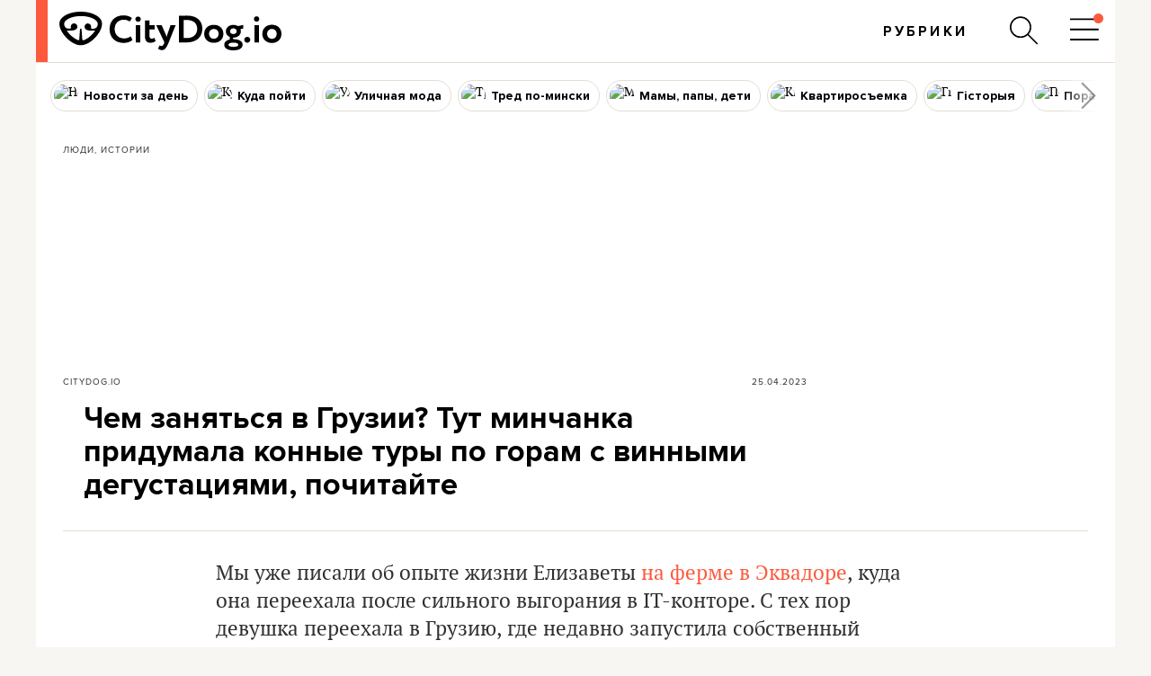

--- FILE ---
content_type: text/html; charset=utf-8
request_url: https://citydog.io/post/gruziya-chto-delat/
body_size: 49820
content:
<!DOCTYPE HTML><html
lang="ru"><head><meta
charset="UTF-8"><title>Чем заняться в Грузии? Минчанка проводит конные экскурсии по горам в районе Рача - CityDog.io</title><meta
name="keywords" content="" ><meta
name="description" content="Минчанка переехала в Грузию и организовала собственные конные туры по горному району Рача. Прогулки на лошадях, удивительной красоты пейзажи, дегустации местных вин и блюд. Экскурсии проводятся на беларуском, русском, английском, испанском языках." ><meta
property="og:image" content="https://stat2.city-dog.by/content/_posts/soc_pic_tmp/32287.jpg?1682413440" ><meta
property="og:title" content="Чем заняться в Грузии? Тут минчанка придумала конные туры по горам с винными дегустациями, почитайте" ><meta
property="og:description" content="Минчанка переехала в Грузию и организовала собственные конные туры по горному району Рача. Прогулки на лошадях, удивительной красоты пейзажи, дегустации местных вин и блюд. Экскурсии проводятся на беларуском, русском, английском, испанском языках." ><meta
property="og:url" content="https://citydog.io/post/gruziya-chto-delat/"><meta
property="og:type" content="article"><meta
property="og:image:width" content="1200" /><meta
property="og:image:height" content="630" /><meta
property="og:image:type" content="image/jpeg" /><meta
property="fb:app_id" content="374494082616548" /><meta
name="twitter:card" content="summary_large_image"><meta
name="twitter:creator" content="@citydog_by"><meta
name="twitter:site" content="@citydog_by"><meta
name="twitter:description" content="Минчанка переехала в Грузию и организовала собственные конные туры по горному району Рача. Прогулки на лошадях, удивительной красоты пейзажи, дегустации местных вин и блюд. Экскурсии проводятся на беларуском, русском, английском, испанском языках."><meta
name="twitter:title" content="Чем заняться в Грузии? Тут минчанка придумала конные туры по горам с винными дегустациями, почитайте"><meta
name="twitter:image" content="https://stat2.city-dog.by/content/_posts/soc_pic_tmp/32287.jpg?1682413440"><link
rel="canonical" href="https://citydog.io/post/gruziya-chto-delat/" /><link
rel="amphtml" href="https://citydog.io/post/gruziya-chto-delat/amp/" /><meta
content="width=device-width, initial-scale=1" name="viewport"><meta
name="HandheldFriendly" content="true"><meta
name="MobileOptimized" content="320"><meta
itemprop="identifier" content="32287"><link
rel="preconnect" href="https://stat2.city-dog.by"><link
rel="preconnect" href="https://cdnjs.cloudflare.com"><link
rel="icon" type="image/png" sizes="32x32" href="https://stat2.city-dog.by/favicon-32.png"><link
rel="icon" type="image/png" sizes="16x16" href="https://stat2.city-dog.by/favicon-16.png"><link
rel="shortcut icon" type="image/png" sizes="136x136" href="https://stat2.city-dog.by/favicon-136x136.png"><link
type="image/x-icon" rel="shortcut icon" href="https://stat2.city-dog.by/favicon.ico"><link
rel="apple-touch-icon" sizes="128x128" href="https://stat2.city-dog.by/apple-touch-icon-152x152.png"><link
rel="icon" sizes="192x192" href="https://stat2.city-dog.by/apple-touch-icon-152x152.png">
 <script>(function(w,d,s,l,i){w[l]=w[l]||[];w[l].push({'gtm.start':
new Date().getTime(),event:'gtm.js'});var f=d.getElementsByTagName(s)[0],
j=d.createElement(s),dl=l!='dataLayer'?'&l='+l:'';j.async=true;j.src=
'https://www.googletagmanager.com/gtm.js?id='+i+dl;f.parentNode.insertBefore(j,f);
})(window,document,'script','dataLayer','GTM-P8L4JJG');</script>  <script>if( location.hostname.indexOf('cloudfront.net') !== -1) {
    window.dataLayer = window.dataLayer || []; function gtag(){dataLayer.push(arguments);} gtag('js', new Date()); gtag('config', 'AW-11033433247');
  }</script> <link
href="/css/v3.3/common_v3.3.css?r=194" rel="stylesheet" type="text/css"><link
href="/css/v3.3/common_minsk_v3.3.css?r=194" rel="stylesheet" type="text/css"><link
href="/css/v3.3/new-posts_v3.3.css?r=194" rel="stylesheet" type="text/css"><link
href="/css/v3.3/post_content_v3.3.css?r=194" rel="stylesheet" type="text/css"><link
href="/css/v3.3/post_content_minsk_v3.3.css?r=194" rel="stylesheet" type="text/css"> <script type="text/javascript" src="/js/jquery-3.6.0.min.js?r=194"></script> <script>CD_settings = {
    datepicker_region:"ru",
    gmap_center_lat:53.90,
    gmap_center_long:27.56,
    map_on_demand:false,
    gmap_key:"AIzaSyBePaY16d7ANbfsz_D3zR7qsJmMi9dISB8",
    ymap_close_button:false,
    ymap_key:"8959fba3-f5f0-4913-887a-0f1268e495a0",
    map_type:"yandex",
    disable_soc_stat:true,
    api_site:"https://api.city-dog.by/",
    site_url:"https://citydog.io/"
    }</script> <script type="text/javascript" src="/js/actions_2024.js?r=194"></script> <script>window.dataLayer = window.dataLayer || [];window.dataLayer.push([{"event":"pageVew"},{"page":{"page_id":32287,"page_language":"ru","page_type":"article"}},[{"content":{"content_category":"\u041b\u044e\u0434\u0438, \u0438\u0441\u0442\u043e\u0440\u0438\u0438","content_author":null,"content_published":"25.04.2023 12:04:00"}}]]);cd_dataLayer_page_data = {"page":{"page_id":32287,"page_language":"ru","page_type":"article"}};cd_dataLayer_content_data = [{"content":{"content_category":"\u041b\u044e\u0434\u0438, \u0438\u0441\u0442\u043e\u0440\u0438\u0438","content_author":null,"content_published":"25.04.2023 12:04:00"}}];</script>  <script>!function(f,b,e,v,n,t,s)
  {if(f.fbq)return;n=f.fbq=function(){n.callMethod?
  n.callMethod.apply(n,arguments):n.queue.push(arguments)};
  if(!f._fbq)f._fbq=n;n.push=n;n.loaded=!0;n.version='2.0';
  n.queue=[];t=b.createElement(e);t.async=!0;
  t.src=v;s=b.getElementsByTagName(e)[0];
  s.parentNode.insertBefore(t,s)}(window, document,'script',
  'https://connect.facebook.net/en_US/fbevents.js');
  fbq('init', '1304792193390900');
  fbq('track', 'PageView');</script> <noscript>
<img
height="1" width="1" style="display:none"
src="https://www.facebook.com/tr?id=1304792193390900&ev=PageView&noscript=1"/>
</noscript><meta
name="facebook-domain-verification" content="s0t36pz9znw8qidahfdcblmabkam1u" /><script async src="https://securepubads.g.doubleclick.net/tag/js/gpt.js"></script><script>window.googletag = window.googletag || {cmd: []};</script> <script>if (location.hostname.indexOf("cloudfront.net") !== -1) gtag("event", "conversion", {"send_to": "AW-11033433247/2JP5CMzpj9cYEJ-pk40p"});</script><script type="application/ld+json">{"@context":"https:\/\/schema.org","@type":"Organization","name":"CityDog.io","legalName":"CityDog Media","url":"https:\/\/citydog.io\/","sameAs":["https:\/\/www.facebook.com\/CityDog.io","https:\/\/www.instagram.com\/citydog_by\/","https:\/\/telegram.me\/citydogby","https:\/\/www.tiktok.com\/@citydog_by","https:\/\/twitter.com\/citydog_by","https:\/\/www.youtube.com\/channel\/UCVfmbfB38slkRXY9dojDDDQ","https:\/\/vk.com\/citydog","https:\/\/citydog.io\/rss\/"],"foundingDate":2012,"logo":{"@type":"ImageObject","url":"https:\/\/stat2.city-dog.by\/images2022\/citydog_logo_2022.svg","width":239,"height":42},"contactPoint":{"@type":"ContactPoint","email":"editor@citydog.io","contactType":"headquarters","areaServed":"BY","availableLanguage":["ru-BY","be-BY"]}}</script><script type="application/ld+json">{"@context":"https:\/\/schema.org","@type":"NewsMediaOrganization","name":"CityDog.io","legalName":"CityDog Media","url":"https:\/\/citydog.io\/","sameAs":["https:\/\/www.facebook.com\/CityDog.io","https:\/\/www.instagram.com\/citydog_by\/","https:\/\/telegram.me\/citydogby","https:\/\/www.tiktok.com\/@citydog_by","https:\/\/twitter.com\/citydog_by","https:\/\/www.youtube.com\/channel\/UCVfmbfB38slkRXY9dojDDDQ","https:\/\/vk.com\/citydog","https:\/\/citydog.io\/rss\/"],"foundingDate":2012,"logo":{"@type":"ImageObject","url":"https:\/\/stat2.city-dog.by\/images2022\/citydog_logo_2022.svg","width":239,"height":42},"contactPoint":{"@type":"ContactPoint","email":"editor@citydog.io","contactType":"headquarters","areaServed":"BY","availableLanguage":["ru-BY","be-BY"]}}</script><script type="application/ld+json">{
  "@context": "http://schema.org",
  "@type": "WebSite",
  "name": "CityDog.io",
  "url": "https://citydog.io/",
  "potentialAction": {
    "@type": "SearchAction",
    "target": "https://citydog.io/search/?q={search_term_string}",
    "query-input": "required name=search_term_string"
  }
}</script> <script async src="https://pagead2.googlesyndication.com/pagead/js/adsbygoogle.js?client=ca-pub-7896939616308205" crossorigin="anonymous" data-overlays="top"></script> <script>if (window.location.href.indexOf("citydog.io") === -1) {
     document.addEventListener("DOMContentLoaded", function() {
          document.body.classList.add("no-google-banners");
     });
}</script> <style>.no-google-banners .ad-container{display:none !important}.no-google-banners
.adsbygoogle{display:none !important}.ad-container{overflow:hidden;max-width:100%;width:100%;margin:20px
auto 50px;margin:0
auto 50px;padding:15px;background-color:#f8f8f8;text-align:center}@media (max-width: 499px){.ad-container{padding:15px
0 0;margin:2px
auto 35px}}.ad-container:before{_content:"ПРОДОЛЖЕНИЕ ПОСЛЕ РЕКЛАМЫ";content:"Кликните по баннеру, помогите нам заработать. И читайте продолжение ниже.";font:11px sans-serif;display:block;color:#999;text-align:center;margin-bottom:10px;padding:0
5px}._wrapper ins.adsbygoogle[data-ad-status="unfilled"]{display:none !important}._ad-container ins.adsbygoogle:empty,
._ad-container iframe[id^="google_ads_iframe"]:not([width]):not([height]){display:none !important}_ins.adsbygoogle[data-ad-status="unfilled"]{display:none !important}ins.adsbygoogle[data-anchor-status="dismissed"]{_display:none !important;opacity:0.5 !important}</style> <script type="text/javascript">var id_post = "32287";
            CD_settings.current_post_id = "32287";</script> <link
rel="preload" as="image" href="https://stat2.city-dog.by/content/_posts/6447a1f5047fd.jpg"> <script type="application/ld+json">{"@context":"http:\/\/schema.org","@type":"NewsArticle","url":"https:\/\/citydog.io\/post\/gruziya-chto-delat\/","mainEntityOfPage":{"@type":"WebPage","@id":"https:\/\/citydog.io\/post\/gruziya-chto-delat\/"},"headline":"\u0427\u0435\u043c \u0437\u0430\u043d\u044f\u0442\u044c\u0441\u044f \u0432 \u0413\u0440\u0443\u0437\u0438\u0438? \u0422\u0443\u0442 \u043c\u0438\u043d\u0447\u0430\u043d\u043a\u0430 \u043f\u0440\u0438\u0434\u0443\u043c\u0430\u043b\u0430 \u043a\u043e\u043d\u043d\u044b\u0435 \u0442\u0443\u0440\u044b \u043f\u043e \u0433\u043e\u0440\u0430\u043c \u0441 \u0432\u0438\u043d\u043d\u044b\u043c\u0438 \u0434\u0435\u0433\u0443\u0441\u0442\u0430\u0446\u0438\u044f\u043c\u0438, \u043f\u043e\u0447\u0438\u0442\u0430\u0439\u0442\u0435","name":"\u0427\u0435\u043c \u0437\u0430\u043d\u044f\u0442\u044c\u0441\u044f \u0432 \u0413\u0440\u0443\u0437\u0438\u0438? \u0422\u0443\u0442 \u043c\u0438\u043d\u0447\u0430\u043d\u043a\u0430 \u043f\u0440\u0438\u0434\u0443\u043c\u0430\u043b\u0430 \u043a\u043e\u043d\u043d\u044b\u0435 \u0442\u0443\u0440\u044b \u043f\u043e \u0433\u043e\u0440\u0430\u043c \u0441 \u0432\u0438\u043d\u043d\u044b\u043c\u0438 \u0434\u0435\u0433\u0443\u0441\u0442\u0430\u0446\u0438\u044f\u043c\u0438, \u043f\u043e\u0447\u0438\u0442\u0430\u0439\u0442\u0435","image":"https:\/\/stat2.city-dog.by\/content\/_posts\/6447a1f5047fd.jpg","datePublished":"2023-04-25T12:04:00+03:00","dateModified":"2023-04-25T12:04:00+03:00","publisher":{"@type":"Organization","name":"CityDog Media","logo":{"@type":"ImageObject","url":"https:\/\/citydog.io\/images\/1024x1024.png"}},"description":"\u041c\u0438\u043d\u0447\u0430\u043d\u043a\u0430 \u043f\u0435\u0440\u0435\u0435\u0445\u0430\u043b\u0430 \u0432 \u0413\u0440\u0443\u0437\u0438\u044e \u0438 \u043e\u0440\u0433\u0430\u043d\u0438\u0437\u043e\u0432\u0430\u043b\u0430 \u0441\u043e\u0431\u0441\u0442\u0432\u0435\u043d\u043d\u044b\u0435 \u043a\u043e\u043d\u043d\u044b\u0435 \u0442\u0443\u0440\u044b \u043f\u043e \u0433\u043e\u0440\u043d\u043e\u043c\u0443 \u0440\u0430\u0439\u043e\u043d\u0443 \u0420\u0430\u0447\u0430. \u041f\u0440\u043e\u0433\u0443\u043b\u043a\u0438 \u043d\u0430 \u043b\u043e\u0448\u0430\u0434\u044f\u0445, \u0443\u0434\u0438\u0432\u0438\u0442\u0435\u043b\u044c\u043d\u043e\u0439 \u043a\u0440\u0430\u0441\u043e\u0442\u044b \u043f\u0435\u0439\u0437\u0430\u0436\u0438, \u0434\u0435\u0433\u0443\u0441\u0442\u0430\u0446\u0438\u0438 \u043c\u0435\u0441\u0442\u043d\u044b\u0445 \u0432\u0438\u043d \u0438 \u0431\u043b\u044e\u0434. \u042d\u043a\u0441\u043a\u0443\u0440\u0441\u0438\u0438 \u043f\u0440\u043e\u0432\u043e\u0434\u044f\u0442\u0441\u044f \u043d\u0430 \u0431\u0435\u043b\u0430\u0440\u0443\u0441\u043a\u043e\u043c, \u0440\u0443\u0441\u0441\u043a\u043e\u043c, \u0430\u043d\u0433\u043b\u0438\u0439\u0441\u043a\u043e\u043c, \u0438\u0441\u043f\u0430\u043d\u0441\u043a\u043e\u043c \u044f\u0437\u044b\u043a\u0430\u0445.","articleBody":"\u041c\u044b \u0443\u0436\u0435 \u043f\u0438\u0441\u0430\u043b\u0438 \u043e\u0431 \u043e\u043f\u044b\u0442\u0435 \u0436\u0438\u0437\u043d\u0438 \u0415\u043b\u0438\u0437\u0430\u0432\u0435\u0442\u044b \u043d\u0430 \u0444\u0435\u0440\u043c\u0435 \u0432 \u042d\u043a\u0432\u0430\u0434\u043e\u0440\u0435, \u043a\u0443\u0434\u0430 \u043e\u043d\u0430 \u043f\u0435\u0440\u0435\u0435\u0445\u0430\u043b\u0430 \u043f\u043e\u0441\u043b\u0435 \u0441\u0438\u043b\u044c\u043d\u043e\u0433\u043e \u0432\u044b\u0433\u043e\u0440\u0430\u043d\u0438\u044f \u0432 IT-\u043a\u043e\u043d\u0442\u043e\u0440\u0435. \u0421 \u0442\u0435\u0445 \u043f\u043e\u0440 \u0434\u0435\u0432\u0443\u0448\u043a\u0430 \u043f\u0435\u0440\u0435\u0435\u0445\u0430\u043b\u0430 \u0432 \u0413\u0440\u0443\u0437\u0438\u044e, \u0433\u0434\u0435 \u043d\u0435\u0434\u0430\u0432\u043d\u043e \u0437\u0430\u043f\u0443\u0441\u0442\u0438\u043b\u0430 \u0441\u043e\u0431\u0441\u0442\u0432\u0435\u043d\u043d\u044b\u0439 \u043f\u0440\u043e\u0435\u043a\u0442: \u043a\u043e\u043d\u043d\u044b\u0435 \u0442\u0443\u0440\u044b \u043f\u043e \u0433\u043e\u0440\u043d\u044b\u043c \u043c\u0430\u0440\u0448\u0440\u0443\u0442\u0430\u043c. \u041f\u043e\u0441\u043b\u0435 \u0432\u043e\u0437\u0432\u0440\u0430\u0449\u0435\u043d\u0438\u044f \u0438\u0437 \u042d\u043a\u0432\u0430\u0434\u043e\u0440\u0430 \u0415\u043b\u0438\u0437\u0430\u0432\u0435\u0442\u0430 \u0441\u0442\u0430\u043b\u0430 \u0436\u0438\u0442\u044c \u0432 \u0420\u0430\u0447\u0435, \u0433\u043e\u0440\u043d\u043e\u043c \u0440\u0435\u0433\u0438\u043e\u043d\u0435 \u0413\u0440\u0443\u0437\u0438\u0438. \u0414\u0435\u0432\u0443\u0448\u043a\u0430 \u0440\u0435\u0448\u0438\u043b\u0430 \u043d\u0435 \u0432\u043e\u0437\u0432\u0440\u0430\u0449\u0430\u0442\u044c\u0441\u044f \u0432 \u0430\u0439\u0442\u0438-\u0441\u0444\u0435\u0440\u0443, \u0430 \u043f\u043e\u043f\u0440\u043e\u0431\u043e\u0432\u0430\u0442\u044c \u043f\u043e\u0440\u0430\u0431\u043e\u0442\u0430\u0442\u044c \u0441 \u043b\u043e\u0448\u0430\u0434\u044c\u043c\u0438. \u041e\u043d\u0430 \u043d\u0430\u0448\u043b\u0430 \u043c\u0435\u0441\u0442\u043d\u0443\u044e \u043a\u043e\u043d\u044e\u0448\u043d\u044e \u0438 \u0443\u0441\u0442\u0440\u043e\u0438\u043b\u0430\u0441\u044c \u0442\u0443\u0434\u0430 \u043f\u043e\u043c\u043e\u0449\u043d\u0438\u0446\u0435\u0439. \u041d\u0430\u0431\u0440\u0430\u0432\u0448\u0438\u0441\u044c \u043e\u043f\u044b\u0442\u0430, \u0415\u043b\u0438\u0437\u0430\u0432\u0435\u0442\u0430 \u043f\u043e\u043d\u044f\u043b\u0430, \u0447\u0442\u043e \u0442\u0440\u0443\u0434\u0438\u0442\u044c\u0441\u044f \u00ab\u043d\u0430 \u043a\u043e\u0433\u043e-\u0442\u043e\u00bb \u0431\u043e\u043b\u044c\u0448\u0435 \u043d\u0435 \u0445\u043e\u0447\u0435\u0442. \u0422\u0430\u043a \u0438 \u0440\u043e\u0434\u0438\u043b\u0430\u0441\u044c \u0438\u0434\u0435\u044f \u0441\u043e\u0437\u0434\u0430\u043d\u0438\u044f \u043f\u0440\u043e\u0435\u043a\u0442\u0430 Racha travel. Racha travel \u2013 \u044d\u0442\u043e \u043f\u0440\u043e\u0435\u043a\u0442 \u0441 \u043a\u043e\u043d\u043d\u044b\u043c \u0442\u0443\u0440\u0430\u043c\u0438 \u043f\u043e \u0433\u043e\u0440\u0430\u043c. \u0412 \u043a\u043e\u043c\u0430\u043d\u0434\u0435 \u043a\u0440\u043e\u043c\u0435 \u0415\u043b\u0438\u0437\u0430\u0432\u0435\u0442\u044b \u0435\u0441\u0442\u044c \u0431\u0435\u043b\u0430\u0440\u0443\u0441\u043a\u0430 \u0415\u043a\u0430\u0442\u0435\u0440\u0438\u043d\u0430, \u043a\u043e\u0442\u043e\u0440\u0430\u044f \u043f\u0440\u043e\u0432\u043e\u0434\u0438\u0442 \u044d\u043a\u0441\u043a\u0443\u0440\u0441\u0438\u0438 \u043d\u0430 \u0431\u0435\u043b\u0430\u0440\u0443\u0441\u043a\u043e\u043c \u044f\u0437\u044b\u043a\u0435, \u0438 \u0433\u0440\u0443\u0437\u0438\u043d \u0411\u044d\u043a\u0430, \u043a\u043e\u0442\u043e\u0440\u044b\u0439 \u043d\u0435\u043f\u043e\u0441\u0440\u0435\u0434\u0441\u0442\u0432\u0435\u043d\u043d\u043e \u043f\u0440\u0435\u0434\u043e\u0441\u0442\u0430\u0432\u043b\u044f\u0435\u0442 \u043b\u043e\u0448\u0430\u0434\u0435\u0439 \u0434\u043b\u044f \u043f\u0443\u0442\u0435\u0448\u0435\u0441\u0442\u0432\u0438\u0439. \u2013 \u0423 \u043d\u0430\u0441 \u0435\u0441\u0442\u044c \u043c\u043d\u043e\u0433\u043e \u043f\u0430\u0440\u0442\u043d\u0435\u0440\u043e\u0432 \u0441\u0440\u0435\u0434\u0438 \u0432\u043b\u0430\u0434\u0435\u043b\u044c\u0446\u0435\u0432 \u0433\u0435\u0441\u0442\u0445\u0430\u0443\u0437\u043e\u0432, \u0440\u0430\u0437\u043d\u044b\u0445 \u0432\u0438\u043d\u043e\u0434\u0435\u043b\u0435\u043d. \u041e\u043d\u0438 \u043f\u043e\u043c\u043e\u0433\u0430\u044e\u0442 \u043d\u0430\u043c \u0440\u0430\u0437\u043c\u0435\u0449\u0430\u0442\u044c \u0433\u043e\u0441\u0442\u0435\u0439 \u0442\u0443\u0440\u043e\u0432 \u0438 \u0440\u0430\u0437\u0432\u043b\u0435\u043a\u0430\u0442\u044c \u0438\u0445. \u0421 \u043a\u0435\u043c-\u0442\u043e \u0438\u0437 \u044d\u0442\u0438\u0445 \u043f\u0430\u0440\u0442\u043d\u0435\u0440\u043e\u0432 \u044f \u0443\u0436\u0435 \u0431\u044b\u043b\u0430 \u0437\u043d\u0430\u043a\u043e\u043c\u0430 \u0434\u0430\u0432\u043d\u043e, \u0438 \u0441\u0435\u0439\u0447\u0430\u0441 \u043c\u044b \u043f\u0440\u043e\u0441\u0442\u043e \u0441\u043e\u0442\u0440\u0443\u0434\u043d\u0438\u0447\u0430\u0435\u043c \u0432 \u0440\u0430\u043c\u043a\u0430\u0445 \u043e\u0434\u043d\u043e\u0433\u043e \u043f\u0440\u043e\u0435\u043a\u0442\u0430. \u041d\u0430\u043f\u0440\u0438\u043c\u0435\u0440, \u043a\u043e\u0433\u0434\u0430 \u044f \u0442\u043e\u043b\u044c\u043a\u043e \u043f\u0440\u0438\u0435\u0445\u0430\u043b\u0430 \u0432 \u0420\u0430\u0447\u0443, \u0441\u043b\u0443\u0447\u0430\u0439\u043d\u043e \u043f\u043e\u0441\u0435\u043b\u0438\u043b\u0430\u0441\u044c \u0434\u043e\u043c\u0430 \u0443 \u043e\u0434\u043d\u043e\u0433\u043e \u0433\u0440\u0443\u0437\u0438\u043d\u0430. \u041c\u044b \u043f\u043e\u0434\u0440\u0443\u0436\u0438\u043b\u0438\u0441\u044c \u0438 \u0441\u0435\u0439\u0447\u0430\u0441 \u043f\u0440\u043e\u0432\u043e\u0434\u0438\u043c \u0432 \u0435\u0433\u043e \u0443\u0441\u0430\u0434\u044c\u0431\u0435 \u0432\u0438\u043d\u043d\u044b\u0435 \u0434\u0435\u0433\u0443\u0441\u0442\u0430\u0446\u0438\u0438. \u041f\u043e \u043a\u0430\u043a\u0438\u043c \u043c\u0430\u0440\u0448\u0440\u0443\u0442\u0430\u043c \u043f\u0440\u043e\u0432\u043e\u0434\u044f\u0442 \u0442\u0443\u0440\u044b? \u0412\u0441\u0435 \u043f\u0440\u043e\u0433\u0443\u043b\u043a\u0438 \u043f\u0440\u043e\u0432\u043e\u0434\u044f\u0442 \u043f\u043e \u0420\u0430\u0447\u0435 \u2013 \u044d\u0442\u043e \u0433\u043e\u0440\u043d\u0430\u044f \u043e\u0431\u043b\u0430\u0441\u0442\u044c \u0432 \u0432\u0435\u0440\u0445\u043e\u0432\u044c\u044f\u0445 \u0440\u0435\u043a\u0438 \u0420\u0438\u043e\u043d\u0438. \u041a\u0430\u043a \u043e\u0442\u043c\u0435\u0447\u0430\u0435\u0442 \u0415\u043b\u0438\u0437\u0430\u0432\u0435\u0442\u0430, \u0441\u0435\u0439\u0447\u0430\u0441 \u044d\u0442\u0430 \u043b\u043e\u043a\u0430\u0446\u0438\u044f \u043d\u0435 \u043e\u0441\u043e\u0431\u043e \u043f\u043e\u043f\u0443\u043b\u044f\u0440\u043d\u0430 \u0443 \u0442\u0443\u0440\u0438\u0441\u0442\u043e\u0432. \u2013 \u0422\u0443\u0442 \u0435\u0441\u0442\u044c \u0432\u0441\u0435, \u0447\u0442\u043e \u043d\u0443\u0436\u043d\u043e \u0434\u043b\u044f \u043a\u043e\u043c\u0444\u043e\u0440\u0442\u043d\u043e\u0439 \u0436\u0438\u0437\u043d\u0438, \u043d\u043e \u043f\u043e \u043a\u0430\u043a\u043e\u0439-\u0442\u043e \u043d\u0435\u043f\u043e\u043d\u044f\u0442\u043d\u043e\u0439 \u043f\u0440\u0438\u0447\u0438\u043d\u0435 \u043b\u044e\u0434\u0438 \u043d\u0435 \u0441\u0442\u0430\u0440\u0430\u044e\u0442\u0441\u044f \u043f\u0440\u043e\u0434\u0432\u0438\u0433\u0430\u0442\u044c \u0441\u0432\u043e\u0439 \u0440\u0435\u0433\u0438\u043e\u043d. \u041c\u0435\u0441\u0442\u043d\u044b\u0435 \u043d\u0435 \u043f\u044b\u0442\u0430\u044e\u0442\u0441\u044f \u0442\u0435\u0431\u0435 \u0447\u0442\u043e-\u0442\u043e \u043f\u0440\u043e\u0434\u0430\u0442\u044c, \u0430 \u043f\u0440\u043e\u0441\u0442\u043e \u043a\u0430\u0439\u0444\u0443\u044e\u0442 \u043e\u0442 \u0442\u043e\u0433\u043e, \u0447\u0442\u043e \u0438\u043c \u043d\u0440\u0430\u0432\u0438\u0442\u0441\u044f. \u0414\u0443\u043c\u0430\u044e, \u0431\u043b\u0430\u0433\u043e\u0434\u0430\u0440\u044f \u0442\u0430\u043a\u043e\u043c\u0443 \u043f\u043e\u0434\u0445\u043e\u0434\u0443 \u0443 \u044d\u0442\u043e\u0433\u043e \u0440\u0435\u0433\u0438\u043e\u043d\u0430 \u043e\u0433\u0440\u043e\u043c\u043d\u044b\u0439 \u043f\u043e\u0442\u0435\u043d\u0446\u0438\u0430\u043b. \u041c\u0430\u0440\u0448\u0440\u0443\u0442\u044b \u0441\u043e\u0441\u0442\u0430\u0432\u043b\u044f\u044e\u0442 \u0432 \u0437\u0430\u0432\u0438\u0441\u0438\u043c\u043e\u0441\u0442\u0438 \u043e\u0442 \u043f\u0440\u043e\u0442\u044f\u0436\u0435\u043d\u043d\u043e\u0441\u0442\u0438 \u043f\u043e\u0445\u043e\u0434\u0430 \u0438 \u0445\u0430\u0440\u0430\u043a\u0442\u0435\u0440\u0430 \u043e\u0442\u0434\u044b\u0445\u0430 \u2013 \u0430\u043a\u0442\u0438\u0432\u043d\u043e\u0433\u043e \u0438 \u043f\u0430\u0441\u0441\u0438\u0432\u043d\u043e\u0433\u043e. \u0422\u0430\u043a \u043d\u0430\u0437\u044b\u0432\u0430\u0435\u043c\u044b\u0439 \u00ab\u043f\u0430\u0441\u0441\u0438\u0432\u043d\u044b\u0439 \u0442\u0443\u0440\u00bb \u0432\u043a\u043b\u044e\u0447\u0430\u0435\u0442 \u0432 \u0441\u0435\u0431\u044f \u043f\u043e\u0445\u043e\u0434 \u043d\u0430 \u043b\u043e\u0448\u0430\u0434\u044f\u0445, \u043c\u0435\u0441\u0442\u043d\u0443\u044e \u0435\u0434\u0443 \u0438 \u0432\u0438\u043d\u043e. \u2013 \u042f \u0437\u043d\u0430\u044e, \u0447\u0442\u043e \u0432\u0441\u0435 \u043b\u044e\u0431\u044f\u0442 \u0433\u0440\u0443\u0437\u0438\u043d\u0441\u043a\u0443\u044e \u043a\u0443\u0440\u043e\u0447\u043a\u0443 \u0432 \u0447\u0435\u0441\u043d\u043e\u0447\u043d\u043e\u043c \u0441\u043e\u0443\u0441\u0435 \u0448\u043a\u043c\u0435\u0440\u0443\u043b\u0438, \u043d\u043e \u043c\u0430\u043b\u043e \u043a\u0442\u043e \u0437\u043d\u0430\u0435\u0442, \u0447\u0442\u043e \u0440\u0435\u0446\u0435\u043f\u0442 \u043f\u0440\u0438\u0434\u0443\u043c\u0430\u043b\u0438 \u0437\u0434\u0435\u0441\u044c, \u0432 \u043c\u0430\u043b\u0435\u043d\u044c\u043a\u043e\u0439 \u0434\u0435\u0440\u0435\u0432\u043d\u0435 \u0432 \u0440\u0430\u0439\u043e\u043d\u0435 \u0420\u0430\u0447\u0438. \u0418 \u0432\u043e \u0432\u0440\u0435\u043c\u044f \u043f\u0440\u043e\u0433\u0443\u043b\u043a\u0438 \u043c\u044b \u044d\u0442\u0443 \u043a\u0443\u0440\u043e\u0447\u043a\u0443 \u043e\u0431\u044f\u0437\u0430\u0442\u0435\u043b\u044c\u043d\u043e \u043f\u043e\u043f\u0440\u043e\u0431\u0443\u0435\u043c. \u0412 \u0420\u0430\u0447\u0435 \u0442\u0430\u043a\u0436\u0435 \u043f\u0440\u043e\u0438\u0437\u0432\u043e\u0434\u044f\u0442 \u0441\u043e\u0431\u0441\u0442\u0432\u0435\u043d\u043d\u044b\u0435 \u0432\u0438\u043d\u0430 \u0442\u0432\u0438\u0448\u0438 \u0438 \u0445\u0432\u0430\u043d\u0447\u043a\u0430\u0440\u0430. \u0412 \u0442\u0443\u0440\u044b \u0432\u043a\u043b\u044e\u0447\u0435\u043d\u0430 \u0438\u0445 \u0434\u0435\u0433\u0443\u0441\u0442\u0430\u0446\u0438\u044f \u043f\u0440\u044f\u043c\u043e \u043d\u0430 \u043c\u0435\u0441\u0442\u0435 \u043f\u043b\u0430\u043d\u0442\u0430\u0446\u0438\u0439 \u0432\u0438\u043d\u043e\u0433\u0440\u0430\u0434\u0430. \u00ab\u0410\u043a\u0442\u0438\u0432\u043d\u044b\u0435 \u0442\u0443\u0440\u044b\u00bb \u0432\u043a\u043b\u044e\u0447\u0430\u044e\u0442 \u0432 \u0441\u0435\u0431\u044f \u043a\u043e\u043d\u043d\u044b\u0435 \u043f\u043e\u0445\u043e\u0434\u044b \u0438 \u0445\u0430\u0439\u043a\u0438\u043d\u0433. \u041c\u0435\u0441\u0442\u0430 \u043f\u0440\u0438\u043c\u0435\u0440\u043d\u043e \u0442\u0435 \u0436\u0435, \u0447\u0442\u043e \u0432 \u043f\u0430\u0441\u0441\u0438\u0432\u043d\u043e\u043c \u0432\u0430\u0440\u0438\u0430\u043d\u0442\u0435, \u043d\u043e \u0438\u0437-\u0437\u0430 \u0440\u0430\u0437\u043d\u044b\u0445 \u0444\u043e\u0440\u043c\u0430\u0442\u043e\u0432 \u0441\u043b\u0435\u0433\u043a\u0430 \u0438\u0437\u043c\u0435\u043d\u044f\u0435\u0442\u0441\u044f \u0438 \u043c\u0430\u0440\u0448\u0440\u0443\u0442 \u043f\u0443\u0442\u0435\u0448\u0435\u0441\u0442\u0432\u0438\u044f. \u042d\u043a\u0441\u043a\u0443\u0440\u0441\u0438\u0438 \u043f\u0440\u043e\u0432\u043e\u0434\u044f\u0442 \u043d\u0430 \u043d\u0435\u0441\u043a\u043e\u043b\u044c\u043a\u0438\u0445 \u044f\u0437\u044b\u043a\u0430\u0445: \u0431\u0435\u043b\u0430\u0440\u0443\u0441\u043a\u043e\u043c, \u0430\u043d\u0433\u043b\u0438\u0439\u0441\u043a\u043e\u043c, \u0440\u0443\u0441\u0441\u043a\u043e\u043c \u0438 \u0438\u0441\u043f\u0430\u043d\u0441\u043a\u043e\u043c. \u0413\u0438\u0434\u0430\u043c\u0438 \u044f\u0432\u043b\u044f\u044e\u0442\u0441\u044f \u0441\u0430\u043c\u0430 \u0415\u043b\u0438\u0437\u0430\u0432\u0435\u0442\u0430, \u043a\u043e\u0442\u043e\u0440\u0430\u044f \u043c\u043d\u043e\u0433\u043e \u0440\u0430\u0437 \u0435\u0437\u0434\u0438\u043b\u0430 \u043f\u043e \u043f\u0440\u043e\u043b\u043e\u0436\u0435\u043d\u043d\u044b\u043c \u043c\u0430\u0440\u0448\u0440\u0443\u0442\u0430\u043c, \u0438 \u0435\u0435 \u043f\u043e\u0434\u0440\u0443\u0433\u0430 \u0415\u043a\u0430\u0442\u0435\u0440\u0438\u043d\u0430, \u043a\u043e\u0442\u043e\u0440\u0430\u044f \u0442\u043e\u0436\u0435 \u0434\u043e\u043b\u0433\u043e\u0435 \u0432\u0440\u0435\u043c\u044f \u0436\u0438\u0432\u0435\u0442 \u0432 \u0413\u0440\u0443\u0437\u0438\u0438. \u0420\u0435\u0431\u044f\u0442\u0430 \u0438\u0437 Racha travel \u0437\u0430\u043f\u0443\u0441\u0442\u0438\u043b\u0438\u0441\u044c \u0441\u043e\u0432\u0441\u0435\u043c \u043d\u0435\u0434\u0430\u0432\u043d\u043e, \u043d\u043e \u0443\u0436\u0435 \u043f\u0440\u043e\u0432\u0435\u043b\u0438 \u043f\u0435\u0440\u0432\u044b\u0439 \u0442\u0443\u0440. \u041a\u0430\u043a \u0440\u0430\u0441\u0441\u043a\u0430\u0437\u044b\u0432\u0430\u0435\u0442 \u0415\u043b\u0438\u0437\u0430\u0432\u0435\u0442\u0430, \u043e\u0442\u0434\u0435\u043b\u044c\u043d\u0443\u044e \u043b\u044e\u0431\u043e\u0432\u044c \u0443 \u0433\u043e\u0441\u0442\u0435\u0439 \u0437\u0430\u0441\u043b\u0443\u0436\u0438\u043b\u0430 \u043c\u0435\u0441\u0442\u043d\u0430\u044f \u0432\u043e\u0434\u0430, \u043e\u0442 \u043a\u043e\u0442\u043e\u0440\u043e\u0439 \u043b\u044e\u0434\u0438 \u0431\u044b\u043b\u0438 \u0434\u0430\u0436\u0435 \u0432 \u0431\u043e\u043b\u044c\u0448\u0435\u043c \u0432\u043e\u0441\u0442\u043e\u0440\u0433\u0435, \u0447\u0435\u043c \u043e\u0442 \u0435\u0434\u044b \u0438\u043b\u0438 \u0432\u0438\u043d\u0430. \u041f\u043e \u0441\u043b\u043e\u0432\u0430\u043c \u0434\u0435\u0432\u0443\u0448\u043a\u0438, \u0432 \u044d\u0442\u043e\u043c \u0440\u0435\u0433\u0438\u043e\u043d\u0435 \u0413\u0440\u0443\u0437\u0438\u0438 \u043f\u0440\u0430\u043a\u0442\u0438\u0447\u0435\u0441\u043a\u0438 \u0432 \u043a\u0430\u0436\u0434\u043e\u0439 \u0434\u0435\u0440\u0435\u0432\u043d\u0435 \u0435\u0441\u0442\u044c \u0441\u0432\u043e\u0439 \u0440\u043e\u0434\u043d\u0438\u043a \u0438\u043b\u0438 \u043c\u0438\u043d\u0435\u0440\u0430\u043b\u044c\u043d\u044b\u0439 \u0438\u0441\u0442\u043e\u0447\u043d\u0438\u043a. \u041f\u0440\u0438\u0447\u0435\u043c \u0432\u0435\u0437\u0434\u0435 \u0432\u043e\u0434\u0430 \u0440\u0430\u0437\u043d\u0430\u044f: \u043a\u0430\u043a\u0430\u044f-\u0442\u043e \u043f\u0430\u0445\u043d\u0435\u0442 \u0442\u0443\u0445\u043b\u044b\u043c\u0438 \u044f\u0439\u0446\u0430\u043c\u0438, \u043a\u0430\u043a\u0430\u044f-\u0442\u043e \u0437\u0435\u043b\u0435\u043d\u043e\u0432\u0430\u0442\u0430\u044f \u043f\u043e \u0446\u0432\u0435\u0442\u0443 \u0438 \u0431\u043e\u043b\u0435\u0435 \u0441\u043e\u043b\u0435\u043d\u0430\u044f \u043f\u043e \u0432\u043a\u0443\u0441\u0443, \u043a\u0430\u043a\u0430\u044f-\u0442\u043e \u0431\u043e\u043b\u0435\u0435 \u0441\u043b\u0430\u0434\u043a\u0430\u044f. \u2013 \u041d\u0430\u0448\u0438 \u0433\u043e\u0441\u0442\u0438 \u043e\u0447\u0435\u043d\u044c \u0440\u0430\u0434\u043e\u0432\u0430\u043b\u0438\u0441\u044c \u0432\u043e\u0437\u043c\u043e\u0436\u043d\u043e\u0441\u0442\u0438 \u043f\u043e\u0441\u043b\u0435 \u043e\u0431\u0435\u0434\u0430 \u043f\u0440\u043e\u0433\u0443\u043b\u044f\u0442\u044c\u0441\u044f \u0434\u043e \u043a\u043e\u043b\u043e\u043d\u043a\u0438 \u0438 \u043d\u0430\u0431\u0440\u0430\u0442\u044c \u043c\u0438\u043d\u0435\u0440\u0430\u043b\u044c\u043d\u043e\u0439 \u0432\u043e\u0434\u044b \u0432 \u0431\u0443\u0442\u044b\u043b\u043a\u0443. \u0414\u043b\u044f \u0436\u0438\u0442\u0435\u043b\u0435\u0439 \u0433\u043e\u0440\u043e\u0434\u0430 \u044d\u0442\u043e \u0434\u0430\u0436\u0435 \u0431\u043e\u043b\u0435\u0435 \u0438\u043d\u0442\u0435\u0440\u0435\u0441\u043d\u043e \u0438 \u043d\u0435\u043e\u0431\u044b\u0447\u043d\u043e, \u0447\u0435\u043c \u043f\u043e\u0435\u0437\u0434\u043a\u0438 \u043d\u0430 \u043b\u043e\u0448\u0430\u0434\u044f\u0445 \u0438 \u0441\u0442\u0440\u0435\u043b\u044c\u0431\u0430 \u043f\u043e \u043c\u0438\u0448\u0435\u043d\u044f\u043c. \u0421\u043a\u043e\u043b\u044c\u043a\u043e \u0441\u0442\u043e\u044f\u0442 \u043f\u043e\u0435\u0437\u0434\u043a\u0438? \u041e\u0434\u043d\u0430 \u043f\u043e\u0435\u0437\u0434\u043a\u0430 \u043d\u0430 \u0434\u0432\u0430 \u0434\u043d\u044f \u0441\u0442\u043e\u0438\u0442 \u043e\u043a\u043e\u043b\u043e 650 \u043b\u0430\u0440\u0438 (250 \u0434\u043e\u043b\u043b\u0430\u0440\u043e\u0432). \u0412 \u044d\u0442\u0443 \u0441\u0442\u043e\u0438\u043c\u043e\u0441\u0442\u044c \u0432\u043a\u043b\u044e\u0447\u0435\u043d \u0442\u0440\u0430\u043d\u0441\u0444\u0435\u0440 \u0438\u0437 \u0411\u0430\u0442\u0443\u043c\u0438 \u0438\u043b\u0438 \u0422\u0431\u0438\u043b\u0438\u0441\u0438, \u043e\u0440\u0433\u0430\u043d\u0438\u0437\u043e\u0432\u0430\u043d\u043d\u044b\u0435 \u0434\u0435\u0433\u0443\u0441\u0442\u0430\u0446\u0438\u0438, \u043f\u0440\u043e\u0436\u0438\u0432\u0430\u043d\u0438\u0435 \u0432 \u0433\u0435\u0441\u0442\u0445\u0430\u0443\u0437\u0430\u0445 \u0438 \u043a\u043e\u043d\u043d\u044b\u0435 \u043f\u0440\u043e\u0433\u0443\u043b\u043a\u0438. \u041f\u043e \u0436\u0435\u043b\u0430\u043d\u0438\u044e \u0432 \u0442\u0443\u0440\u0435 \u043c\u043e\u0436\u043d\u043e \u0437\u0430\u043a\u0430\u0437\u0430\u0442\u044c \u043f\u0440\u043e\u0444\u0435\u0441\u0441\u0438\u043e\u043d\u0430\u043b\u044c\u043d\u0443\u044e \u0444\u043e\u0442\u043e\u0441\u0435\u0441\u0441\u0438\u044e \u0438\u043b\u0438 \u0443\u0441\u0442\u0440\u043e\u0438\u0442\u044c \u0441\u0432\u043e\u0439 \u0438\u0432\u0435\u043d\u0442. \u0426\u0435\u043d\u0430 \u0434\u043e\u043f\u043e\u043b\u043d\u0438\u0442\u0435\u043b\u044c\u043d\u044b\u0445 \u0443\u0441\u043b\u0443\u0433 \u043e\u0431\u0441\u0443\u0436\u0434\u0430\u0435\u0442\u0441\u044f \u043e\u0442\u0434\u0435\u043b\u044c\u043d\u043e. \u2013 \u0412 \u043f\u043b\u0430\u043d\u0430\u0445 \u0443 \u043d\u0430\u0441 \u043b\u0435\u0442\u043d\u0438\u0435 \u044f\u0437\u044b\u043a\u043e\u0432\u044b\u0435 \u043b\u0430\u0433\u0435\u0440\u044f, \u043a\u043e\u0442\u043e\u0440\u044b\u0435 \u0431\u0443\u0434\u0443\u0442 \u0432\u043a\u043b\u044e\u0447\u0430\u0442\u044c \u0438 \u043f\u0440\u043e\u0433\u0443\u043b\u043a\u0438 \u043d\u0430 \u043b\u043e\u0448\u0430\u0434\u044f\u0445, \u0438 \u0434\u0435\u0433\u0443\u0441\u0442\u0430\u0446\u0438\u0438 \u0432\u0438\u043d\u0430 \u0438 \u0435\u0434\u044b, \u0438 \u043e\u0431\u0440\u0430\u0437\u043e\u0432\u0430\u0442\u0435\u043b\u044c\u043d\u044b\u0435 \u043b\u0435\u043a\u0446\u0438\u0438. \u0421\u0435\u0439\u0447\u0430\u0441 \u043c\u044b \u0434\u043e\u0433\u043e\u0432\u0430\u0440\u0438\u0432\u0430\u0435\u043c\u0441\u044f \u0441 \u0441\u0430\u043c\u043e\u0439 \u0431\u043e\u043b\u044c\u0448\u043e\u0439 \u0432 \u0441\u0442\u0440\u0430\u043d\u0435 \u0448\u043a\u043e\u043b\u043e\u0439 \u0433\u0440\u0443\u0437\u0438\u043d\u0441\u043a\u043e\u0433\u043e \u044f\u0437\u044b\u043a\u0430. \u041f\u043e\u043a\u0430 \u044d\u0442\u0430 \u0447\u0430\u0441\u0442\u044c \u043f\u0440\u043e\u0435\u043a\u0442\u0430 \u043d\u0430\u0445\u043e\u0434\u0438\u0442\u0441\u044f \u043d\u0430 \u0441\u0442\u0430\u0434\u0438\u0438 \u043e\u0431\u0441\u0443\u0436\u0434\u0435\u043d\u0438\u044f, \u043d\u043e \u043c\u044b \u043d\u0430\u0434\u0435\u0435\u043c\u0441\u044f, \u0447\u0442\u043e \u0432\u0441\u0435 \u0441\u043b\u043e\u0436\u0438\u0442\u0441\u044f \u0445\u043e\u0440\u043e\u0448\u043e. ","wordCount":597,"commentCount":0,"author":{"@type":"Organization","name":"CityDog.io"},"contentLocation":[],"inLanguage":"ru"}</script> </head><body
class="postPage      citydog_by blogPage  ">
<noscript><iframe
src="https://www.googletagmanager.com/ns.html?id=GTM-P8L4JJG"
height="0" width="0" style="display:none;visibility:hidden"></iframe></noscript><div
class="mainWrapper" style=""><div
class="brandingBackground" style=""></div><style></style><div
id="searchPanel" class="menuPanel"><div
class="menuPanel-inner"><div
class="container"><div
class="menuButton close"><svg
class="menu-icon"><use
xlink:href="#icon-menu-close"></use></svg></div><form
method="GET" action="/search">
<input
id="searchInput" name="q" type="text" value="Поиск" data-text="Поиск"
class="search placeholder" placeholder="Поиск">
<input
type="submit" value="Поиск" style="display: none;"></form></div></div></div><div
class="headerWrapper"><div
class="header clearfix"><div
class="header-inner">
<a
class="logo" href="/" ><div
class="logo__bar"></div>
<svg
class="img" width="239" height="42" viewBox="0 0 239 42" fill="#000" fill-rule="evenodd"><path
d="M223.574 24.088c0-3.282 2.271-5.358 5.142-5.358 2.938 0 5.142 2.21 5.142 5.358 0 3.282-2.204 5.425-5.142 5.425s-5.142-2.277-5.142-5.425zm-5.142 0c0 5.693 4.007 9.912 10.284 9.912S239 29.781 239 24.088s-4.007-9.912-10.284-9.912-10.284 4.219-10.284 9.912zm-9.081-16.275c0 1.942 1.402 3.014 3.005 3.014 1.402 0 2.738-1.072 2.738-3.014 0-1.741-1.403-2.813-2.738-2.813-1.603 0-3.005 1.072-3.005 2.813zm.534 25.718h4.808V14.577h-4.808v18.954zM199 30.383c0 1.741 1.269 3.349 3.339 3.349 1.803 0 3.072-1.607 3.072-3.349 0-1.474-1.269-3.081-3.072-3.081-2.07 0-3.339 1.607-3.339 3.081zM76.691 26.76c-2.014 1.517-4.498 2.309-6.982 2.309-6.042 0-10.204-4.156-10.204-10.16 0-6.267 4.162-10.16 9.6-10.16 2.954 0 4.901.792 6.646 1.979l2.35-3.76C76.154 5.253 72.932 4 69.105 4 59.371 4 54 10.597 54 18.976c0 9.038 6.176 14.976 15.239 14.976 3.827 0 7.586-1.319 9.466-3.299l-2.014-3.892zm5.639 6.597h4.834v-18.67H82.33v18.67zm-.537-25.333c0 1.913 1.41 2.969 3.021 2.969 1.41 0 2.752-1.056 2.752-2.969 0-1.715-1.41-2.771-2.752-2.771-1.611 0-3.021 1.056-3.021 2.771zm10.271 18.274c0 4.75 1.611 7.521 5.908 7.521 2.417 0 4.498-.924 5.639-1.847l-1.477-3.694c-.671.528-1.611 1.056-2.886 1.056-1.611 0-2.283-1.319-2.283-3.365v-6.795h5.706v-4.486h-5.706V9.542h-4.834v16.757h-.067zm36.521 7.059h.604l7.787.066c11.279 0 16.918-6.729 16.918-14.844 0-7.653-4.767-14.316-16.582-14.316-2.148 0-6.378.132-8.123.132h-.537v28.962h-.067zm8.593-24.344c7.049 0 11.144 3.76 11.144 9.566 0 6.135-4.163 10.094-11.279 10.094-.738 0-1.879 0-3.356-.066V9.146c1.275-.066 2.282-.132 3.491-.132zm18.663 15.042c0 5.608 4.028 9.764 10.338 9.764s10.338-4.156 10.338-9.764-4.027-9.764-10.338-9.764c-6.243 0-10.338 4.156-10.338 9.764zm5.236 0c0-3.233 2.282-5.278 5.169-5.278 2.954 0 5.169 2.177 5.169 5.278 0 3.233-2.215 5.344-5.169 5.344-3.021 0-5.169-2.243-5.169-5.344zm-35.983-9.302h-5.505l-3.424 10.16c-.336.924-.537 1.847-.671 2.705-.269-.924-.537-1.781-.94-2.705l-4.431-10.16h-5.84l8.794 18.67-.403.99c-.805 1.979-1.678 2.903-2.887 2.903-.738 0-1.476-.396-2.014-.66l-1.544 3.629c1.075.792 2.35 1.451 4.095 1.451 2.753 0 4.566-1.583 7.318-8.312l7.452-18.67zm52.363 21.177c0 4.288 4.364 6.069 9.869 6.069s9.868-1.913 9.868-6.069-4.363-6.069-9.868-6.069h-.202c-.201-.264-.268-.594-.268-.924 0-.198 0-.462.067-.726h.336c4.9 0 8.056-3.167 8.056-6.861 0-.858-.202-1.649-.47-2.375L198 18.25l-.201-3.826-5.707 1.253c-1.275-.858-2.954-1.319-4.833-1.319-5.035 0-8.123 3.299-8.123 6.993 0 2.705 1.611 5.146 4.498 6.267-.269.396-.403.858-.403 1.32 0 .396.134.924.335 1.253-3.625.726-6.109 2.573-6.109 5.74zm4.498 0c0-1.385 1.88-2.309 5.371-2.309s5.303.924 5.303 2.309c0 1.517-2.014 2.309-5.303 2.309s-5.371-.858-5.371-2.309zm1.746-14.646c0-1.715 1.342-3.167 3.558-3.167 2.282 0 3.558 1.386 3.558 3.167 0 1.847-1.477 3.035-3.558 3.035-2.216 0-3.558-1.319-3.558-3.035zM21.446 29.802l.759-10.762a.82.82 0 0 1 .828-.69c.345 0 .759.207.828.69l.759 10.762c.069 1.104 1.034 1.311 1.862 1.104 1.793-.69 3.655-1.794 5.448-3.173 2.551-2.001 4.896-4.622 6.62-7.244h-5.724c-1.862 0-3.862-.552-4.965-2.001-.483-.621-.759-1.38-.759-2.208 0-1.932 1.586-3.518 3.517-3.518s3.517 1.587 3.517 3.518c0 .276 0 .552-.069.759 0 .069 0 .138-.069.207-.138.828.483 1.242 1.241 1.242h1.172.483c1.103-.069 3.793-.621 4.344-4.346 0-.138 0-.207.069-.345v-.483c0-1.932-1.034-3.104-2.413-4.208C35.239 6.209 29.24 4.76 23.24 4.76c-6.068 0-11.999 1.449-15.654 4.346-1.379 1.104-2.414 2.346-2.414 4.208v.483c0 .138.069.207.069.345.552 3.656 3.172 4.208 4.275 4.277h.552 1.172c.758 0 1.379-.483 1.241-1.242 0-.069-.069-.138-.069-.207-.069-.276-.069-.483-.069-.759 0-1.932 1.586-3.518 3.517-3.518s3.517 1.587 3.517 3.518a3.56 3.56 0 0 1-.759 2.207c-1.103 1.449-3.103 2.001-4.965 2.001H7.93c1.724 2.69 4 5.243 6.62 7.244 1.793 1.38 3.655 2.484 5.448 3.173.483.345 1.379.069 1.448-1.035zm13.447 1.794c-3.724 2.966-7.93 4.898-11.861 4.898s-8.137-1.932-11.861-4.898c-3.034-2.415-5.793-5.45-7.792-8.554C1.31 19.73 0 16.281 0 13.245 0 9.727 1.655 7.45 4.275 5.381 8.827 1.794 15.93 0 22.963 0S37.1 1.794 41.651 5.381c2.621 2.07 4.275 4.346 4.275 7.864 0 3.035-1.31 6.485-3.379 9.796-1.862 3.104-4.62 6.14-7.654 8.554z"/></svg>
</a><div
class="menuBlock"><div
class="headerMenu clearfix"><ul><li
class="menuItem "><a
class=" plausible-event-name=Menu+Click+header" href="/rubrics/" ><div
class="inner"><div
class="menu-image"></div><div
class="text">Рубрики</div></div></a></li></ul></div></div><div
class="searchBlock"><div
class="searchHolder">
<a
id="searchButton" href="#" rel="searchPanel" aria-label="Поиск по сайту"><svg
class="menu-icon"><use
xlink:href="#icon-menu-search"></use></svg></a></div></div><div
class="menuButton menuButtonOpen"><div
class="inner">
<svg
class="menu-icon"><use
xlink:href="#icon-menu-open"></use></svg>
<svg
class="menu-icon-attraction"><use
xlink:href="#icon-menu-open-dot"></use></svg></div></div></div></div></div><div
class="headerWrapper"><div
class="topicsMenu slider"><div
class="topicsMenu-inner slider-inner"><ul><li
class="menuItem "><a
class=" zaden plausible-event-name=Menu+Click+hot_topics" href="/allposts/rubric/zaden/" ><div
class="inner"><div
class="menu-image"><img
src="https://stat2.city-dog.by/content/_rubrics/56X56/54636ba15a793.jpg" width="56" height="56" alt="Новости за день"></div><div
class="text">Новости за день</div></div></a></li><li
class="menuItem "><a
class=" togo plausible-event-name=Menu+Click+hot_topics" href="/allposts/rubric/togo/" ><div
class="inner"><div
class="menu-image"><img
class="lazyload" src="[data-uri]" data-src="https://stat2.city-dog.by/content/_rubrics/56X56/52eda3810eaac.jpg" width="56" height="56" alt="Куда пойти"></div><div
class="text">Куда пойти</div></div></a></li><li
class="menuItem "><a
class=" ulichnaja-moda plausible-event-name=Menu+Click+hot_topics" href="/allposts/rubric/ulichnaja-moda/" ><div
class="inner"><div
class="menu-image"><img
class="lazyload" src="[data-uri]" data-src="https://stat2.city-dog.by/content/_rubrics/56X56/55528d30096a6.jpg" width="56" height="56" alt="Уличная мода"></div><div
class="text">Уличная мода</div></div></a></li><li
class="menuItem "><a
class=" tred plausible-event-name=Menu+Click+hot_topics" href="/allposts/rubric/tred/" ><div
class="inner"><div
class="menu-image"><img
class="lazyload" src="[data-uri]" data-src="https://stat2.city-dog.by/content/_rubrics/56X56/5c0e44e1a126e.jpg" width="56" height="56" alt="Тред по-мински"></div><div
class="text">Тред по-мински</div></div></a></li><li
class="menuItem "><a
class=" momdad plausible-event-name=Menu+Click+hot_topics" href="/momdad/" ><div
class="inner"><div
class="menu-image"><img
class="lazyload" src="[data-uri]" data-src="https://stat2.city-dog.by/content/_rubrics/56X56/5b64491b6de85.jpeg" width="56" height="56" alt="Мамы, папы, дети"></div><div
class="text">Мамы, папы, дети</div></div></a></li><li
class="menuItem "><a
class=" kvartirosjemka plausible-event-name=Menu+Click+hot_topics" href="/allposts/rubric/kvartirosjemka/" ><div
class="inner"><div
class="menu-image"><img
class="lazyload" src="[data-uri]" data-src="https://stat2.city-dog.by/content/_rubrics/56X56/6277eba2c8bc7.jpg" width="56" height="56" alt="Квартиросъемка"></div><div
class="text">Квартиросъемка</div></div></a></li><li
class="menuItem "><a
class=" historyja plausible-event-name=Menu+Click+hot_topics" href="/allposts/rubric/historyja/" ><div
class="inner"><div
class="menu-image"><img
class="lazyload" src="[data-uri]" data-src="https://stat2.city-dog.by/content/_rubrics/56X56/62680aed0c2ce.jpg" width="56" height="56" alt="Гісторыя"></div><div
class="text">Гісторыя</div></div></a></li><li
class="menuItem "><a
class=" psychology plausible-event-name=Menu+Click+hot_topics" href="/psychology/" ><div
class="inner"><div
class="menu-image"><img
class="lazyload" src="[data-uri]" data-src="https://stat2.city-dog.by/content/_rubrics/56X56/148t17a3bf35.png" width="56" height="56" alt="Пора к психологу"></div><div
class="text">Пора к психологу</div></div></a></li><li
class="menuItem "><a
class=" zozh plausible-event-name=Menu+Click+hot_topics" href="/zozh/" ><div
class="inner"><div
class="menu-image"><img
class="lazyload" src="[data-uri]" data-src="https://stat2.city-dog.by/content/_rubrics/56X56/63b6b0cb0ba41.jpg" width="56" height="56" alt="ЗОЖ"></div><div
class="text">ЗОЖ</div></div></a></li><li
class="menuItem "><a
class=" questions plausible-event-name=Menu+Click+hot_topics" href="/allposts/rubric/questions/" ><div
class="inner"><div
class="menu-image"><img
class="lazyload" src="[data-uri]" data-src="https://stat2.city-dog.by/content/_rubrics/56X56/5a7d769e944f6.jpg" width="56" height="56" alt="Стесняюсь спросить"></div><div
class="text">Стесняюсь спросить</div></div></a></li><li
class="menuItem "><a
class=" flat plausible-event-name=Menu+Click+hot_topics" href="/allposts/rubric/flat/" ><div
class="inner"><div
class="menu-image"><img
class="lazyload" src="[data-uri]" data-src="https://stat2.city-dog.by/content/_rubrics/56X56/5ee08eecb36a2.jpg" width="56" height="56" alt="Моя квартира за границей"></div><div
class="text">Моя квартира за границей</div></div></a></li><li
class="menuItem "><a
class=" garderob plausible-event-name=Menu+Click+hot_topics" href="/allposts/rubric/garderob/" ><div
class="inner"><div
class="menu-image"><img
class="lazyload" src="[data-uri]" data-src="https://stat2.city-dog.by/content/_rubrics/56X56/579a18d175c01.jpg" width="56" height="56" alt="Гардероб"></div><div
class="text">Гардероб</div></div></a></li><li
class="menuItem "><a
class=" lifehacks plausible-event-name=Menu+Click+hot_topics" href="/allposts/category/lifehacks/" ><div
class="inner"><div
class="menu-image"><svg
xmlns="http://www.w3.org/2000/svg" viewBox="0 0 61 61" stroke-width="0" fill="none"><path
d="M59.403 30.649C59.403 14.247 46.107.951 29.704.951S.006 14.247.006 30.649s13.297 29.699 29.699 29.699 29.699-13.297 29.699-29.699z" fill="#fd593d"/><g
fill-rule="evenodd" fill="#f7f5f2"><use
xlink:href="#B"/><path
d="M21.411 12.191h16.7a3.31 3.31 0 0 1 2.4 1c.6.6 1 1.5 1 2.4v20.2a1.11 1.11 0 0 1-1.1 1.1c-.3 0-.6-.1-.8-.3l-9.9-7.7-10 7.8c-.5.4-1.2.3-1.6-.2-.2-.2-.2-.5-.2-.7v-20.1a3.31 3.31 0 0 1 1-2.4c.7-.7 1.5-1.1 2.5-1.1zm16.7 2.3h-16.7c-.3 0-.6.1-.8.4-.2.2-.4.5-.4.8v17.8l8.8-6.9c.4-.3 1-.3 1.4 0l8.8 6.9v-17.8c0-.3-.1-.6-.4-.8-.1-.3-.4-.4-.7-.4z"/><use
xlink:href="#B" y="5.7"/></g><defs ><path
id="B" d="M41.111 40.691c.5.4.6 1.1.2 1.6s-1.1.6-1.6.2l-10-7.8-10 7.8c-.5.4-1.2.3-1.6-.2s-.3-1.2.2-1.6l10.7-8.3c.4-.3 1-.3 1.4 0l10.7 8.3z"/></defs></svg></div><div
class="text">Полезные подборки</div></div></a></li><li
class="menuItem "><a
class=" tests plausible-event-name=Menu+Click+hot_topics" href="/allposts/category/tests/" ><div
class="inner"><div
class="menu-image"><svg
xmlns="http://www.w3.org/2000/svg" viewBox="0 0 61 61" stroke-width="0" fill="none"><path
d="M59.442 29.904c0-16.403-13.297-29.7-29.7-29.7s-29.7 13.297-29.7 29.7 13.297 29.7 29.7 29.7 29.7-13.297 29.7-29.7z" fill="#fd593d"/><g
fill-rule="evenodd" fill="#f7f5f2"><path
d="M15.409 26.591h12.8c.5 0 1 .1 1.5.3s.9.5 1.2.8.6.8.8 1.2c.2.5.3.9.3 1.5v12.8a3.69 3.69 0 0 1-1.1 2.7 3.69 3.69 0 0 1-2.7 1.1h-12.8a3.69 3.69 0 0 1-2.7-1.1 3.69 3.69 0 0 1-1.1-2.7v-12.8a3.69 3.69 0 0 1 1.1-2.7c.7-.7 1.7-1.1 2.7-1.1zm12.9 2.3h-12.9c-.4 0-.8.2-1.1.5s-.5.7-.5 1.1v12.8c0 .4.2.8.5 1.1s.7.5 1.1.5h12.8c.4 0 .8-.2 1.1-.5s.5-.7.5-1.1v-12.8c0-.2 0-.4-.1-.6s-.2-.4-.3-.5-.3-.3-.5-.3c-.2-.2-.4-.2-.6-.2z"/><path
d="M24.809 19.39l9.1-9.1c.7-.7 1.7-1.1 2.7-1.1s2 .4 2.7 1.1l9.1 9.1c.7.7 1.1 1.7 1.1 2.7s-.4 2-1.1 2.7l-9.1 9.1c-.7.7-1.7 1.1-2.7 1.1s-2-.4-2.7-1.1l-9.1-9.1c-.7-.7-1.1-1.7-1.1-2.7s.4-1.9 1.1-2.7zm10.7-7.5l-9.1 9.1c-.3.3-.5.7-.5 1.1s.2.8.5 1.1l9.1 9.1c.3.3.7.5 1.1.5s.8-.2 1.1-.5l9.1-9.1c.3-.3.5-.7.5-1.1s-.2-.8-.5-1.1l-9.1-9.1c-.3-.3-.7-.5-1.1-.5-.4.1-.8.2-1.1.5z"/></g><path
d="M21.709 38.49a1.8 1.8 0 1 0 0-3.6 1.8 1.8 0 1 0 0 3.6zm4.601 4.601a1.8 1.8 0 1 0 0-3.6 1.8 1.8 0 1 0 0 3.6z" fill="#f7f5f2"/><path
d="M18.51 30.79c.7.7.7 1.9 0 2.6s-1.9.7-2.6 0-.7-1.9 0-2.6 1.8-.7 2.6 0zm11.6-10.499a1.8 1.8 0 1 1 0 3.6 1.8 1.8 0 1 1 0-3.6zm8.3 1.8a1.8 1.8 0 1 1-3.6 0 1.8 1.8 0 1 1 3.6 0zm0 6.5a1.8 1.8 0 1 1-3.6 0 1.8 1.8 0 1 1 3.6 0zm4.699-8.3a1.8 1.8 0 1 1 0 3.6 1.79 1.79 0 0 1-1.8-1.8c-.1-1 .8-1.8 1.8-1.8zm-4.699-4.7a1.8 1.8 0 1 1-3.6 0 1.8 1.8 0 1 1 3.6 0z" fill="#f7f5f2" fill-rule="evenodd"/></svg></div><div
class="text">Тесты, игры</div></div></a></li><li
class="menuItem "><a
class=" guides plausible-event-name=Menu+Click+hot_topics" href="/allposts/category/guides/" ><div
class="inner"><div
class="menu-image"><svg
xmlns="http://www.w3.org/2000/svg" viewBox="0 0 61 61" stroke-width="0" fill="none"><path
d="M59.442 30.406c0-16.403-13.297-29.7-29.7-29.7s-29.7 13.297-29.7 29.7 13.297 29.7 29.7 29.7 29.7-13.297 29.7-29.7z" fill="#fd593d"/><g
fill-rule="evenodd" fill="#f7f5f2"><path
d="M29.71 14.191a16.01 16.01 0 0 1 11.4 4.7c2.9 2.9 4.7 7 4.7 11.4a16.01 16.01 0 0 1-4.7 11.4c-2.9 2.9-7 4.7-11.4 4.7a16.01 16.01 0 0 1-11.4-4.7c-2.9-2.9-4.7-7-4.7-11.4a16.01 16.01 0 0 1 4.7-11.4c2.9-2.9 7-4.7 11.4-4.7zm9.9 6.3c-2.5-2.5-6-4.1-9.8-4.1s-7.3 1.6-9.8 4.1-4.1 6-4.1 9.8 1.6 7.3 4.1 9.8 6 4.1 9.8 4.1 7.3-1.6 9.8-4.1 4.1-6 4.1-9.8-1.6-7.3-4.1-9.8z"/><path
d="M28.611 9.491a1.11 1.11 0 0 1 1.1-1.1 1.11 1.11 0 0 1 1.1 1.1v16.8a1.11 1.11 0 0 1-1.1 1.1 1.11 1.11 0 0 1-1.1-1.1v-16.8zm0 25a1.11 1.11 0 0 1 1.1-1.1 1.11 1.11 0 0 1 1.1 1.1v16.8a1.11 1.11 0 0 1-1.1 1.1 1.11 1.11 0 0 1-1.1-1.1v-16.8zm-12.8 11.4c-.4.4-1.2.4-1.6 0s-.4-1.2 0-1.6l11.8-11.8c.4-.4 1.2-.4 1.6 0s.4 1.2 0 1.6l-11.8 11.8zm17.6-17.6c-.4.4-1.2.4-1.6 0s-.4-1.2 0-1.6l11.8-11.8a1.22 1.22 0 0 1 1.6 0c.4.4.4 1.2 0 1.6l-11.8 11.8zm-24.5 3.2a1.11 1.11 0 0 1-1.1-1.1 1.11 1.11 0 0 1 1.1-1.1h16.8a1.11 1.11 0 0 1 1.1 1.1 1.11 1.11 0 0 1-1.1 1.1h-16.8zm25 0a1.11 1.11 0 0 1-1.1-1.1 1.11 1.11 0 0 1 1.1-1.1h16.8a1.11 1.11 0 0 1 1.1 1.1 1.11 1.11 0 0 1-1.1 1.1h-16.8zm-19.7-15.1c-.4-.4-.4-1.2 0-1.6s1.2-.4 1.6 0l11.8 11.8c.4.4.4 1.2 0 1.6s-1.2.4-1.6 0l-11.8-11.8zm17.6 17.7c-.4-.4-.4-1.2 0-1.6s1.2-.4 1.6 0l11.8 11.8c.4.4.4 1.2 0 1.6a1.22 1.22 0 0 1-1.6 0l-11.8-11.8z"/><path
d="M29.711 25.091c1.4 0 2.8.6 3.7 1.5.9 1 1.5 2.3 1.5 3.7s-.6 2.8-1.5 3.7c-1 .9-2.3 1.5-3.7 1.5s-2.8-.6-3.7-1.5c-.9-1-1.5-2.3-1.5-3.7s.6-2.8 1.5-3.7c1-.9 2.3-1.5 3.7-1.5zm2.1 3.2c-.5-.5-1.3-.9-2.1-.9s-1.6.3-2.1.9c-.5.5-.9 1.3-.9 2.1s.3 1.6.9 2.1c.5.5 1.3.9 2.1.9s1.6-.3 2.1-.9c.5-.5.9-1.3.9-2.1 0-.9-.3-1.6-.9-2.1z"/></g></svg></div><div
class="text">Гайды, разборы</div></div></a></li><li
class="menuItem "><a
class=" podcasts plausible-event-name=Menu+Click+hot_topics" href="/allposts/category/podcasts/" ><div
class="inner"><div
class="menu-image"><svg
xmlns="http://www.w3.org/2000/svg" viewBox="0 0 60 61" stroke-width="0" fill="none"><path
d="M59.409 30.615c0-16.403-13.297-29.7-29.7-29.7S.01 14.213.01 30.615s13.297 29.7 29.7 29.7 29.7-13.297 29.7-29.7z" fill="#fd593d"/><g
fill-rule="evenodd" fill="#f7f5f2"><path
d="M29.71 8.991c2.4 0 4.6 1 6.2 2.6s2.6 3.8 2.6 6.2v12c0 2.4-1 4.6-2.6 6.2s-3.8 2.6-6.2 2.6-4.6-1-6.2-2.6-2.6-3.8-2.6-6.2v-12c0-2.4 1-4.6 2.6-6.2s3.8-2.6 6.2-2.6zm0 2.2a6.42 6.42 0 0 0-4.6 1.9 6.42 6.42 0 0 0-1.9 4.6v12.1a6.42 6.42 0 0 0 1.9 4.6 6.42 6.42 0 0 0 4.6 1.9 6.42 6.42 0 0 0 4.6-1.9 6.42 6.42 0 0 0 1.9-4.6v-12a6.42 6.42 0 0 0-1.9-4.6c-1.1-1.2-2.8-2-4.6-2zm11.3 18.5a1.11 1.11 0 0 1 1.1-1.1 1.11 1.11 0 0 1 1.1 1.1c0 3.7-1.5 7.1-4 9.5-2.4 2.4-5.8 4-9.5 4s-7.1-1.5-9.5-4c-2.4-2.4-4-5.8-4-9.5a1.11 1.11 0 0 1 1.1-1.1 1.11 1.11 0 0 1 1.1 1.1c0 3.1 1.3 5.9 3.3 7.9s4.8 3.3 7.9 3.3 5.9-1.3 7.9-3.3 3.5-4.9 3.5-7.9z"/><path
d="M22.11 29.691a1.11 1.11 0 0 1-1.1-1.1 1.11 1.11 0 0 1 1.1-1.1h5.1a1.11 1.11 0 0 1 1.1 1.1 1.11 1.11 0 0 1-1.1 1.1h-5.1zm10.2 0a1.11 1.11 0 0 1-1.1-1.1 1.11 1.11 0 0 1 1.1-1.1h5.1a1.11 1.11 0 0 1 1.1 1.1 1.11 1.11 0 0 1-1.1 1.1h-5.1zm0-9.5a1.11 1.11 0 0 1-1.1-1.1 1.11 1.11 0 0 1 1.1-1.1h5.1a1.11 1.11 0 0 1 1.1 1.1 1.11 1.11 0 0 1-1.1 1.1h-5.1zm0 4.7a1.11 1.11 0 0 1-1.1-1.1 1.11 1.11 0 0 1 1.1-1.1h5.1a1.11 1.11 0 0 1 1.1 1.1 1.11 1.11 0 0 1-1.1 1.1h-5.1zm-10.2-4.7a1.11 1.11 0 0 1-1.1-1.1 1.11 1.11 0 0 1 1.1-1.1h5.1a1.11 1.11 0 0 1 1.1 1.1 1.11 1.11 0 0 1-1.1 1.1h-5.1zm0 4.7a1.11 1.11 0 0 1-1.1-1.1 1.11 1.11 0 0 1 1.1-1.1h5.1a1.11 1.11 0 0 1 1.1 1.1 1.11 1.11 0 0 1-1.1 1.1h-5.1zm6.5 17.1a1.11 1.11 0 0 1 1.1-1.1 1.11 1.11 0 0 1 1.1 1.1v8h6.5a1.11 1.11 0 0 1 1.1 1.1 1.11 1.11 0 0 1-1.1 1.1h-15.4a1.11 1.11 0 0 1-1.1-1.1 1.11 1.11 0 0 1 1.1-1.1h6.5v-8h.2z"/></g></svg></div><div
class="text">Подкасты</div></div></a></li><li
class="menuItem "><a
class=" minsk plausible-event-name=Menu+Click+hot_topics" href="/allposts/tag/minsk/" ><div
class="inner"><div
class="menu-image"><svg
viewBox="0 0 31 31" fill="none"><circle
cx="15.98" cy="15.514" r="15" fill="#f1ebe0"/><path
d="M15.279 22.556l1.242.458 1.522-4.271h4.187v-1.458h-3.666l1.262-3.542h2.404v-1.458h-1.883l1.362-3.813-1.262-.458-1.522 4.271h-3.686l1.362-3.792-1.262-.479-1.522 4.271H9.73v1.458h3.566l-1.262 3.542H9.73v1.458h1.783l-1.362 3.813 1.262.458 1.522-4.271h3.686l-1.342 3.813zm-.561-8.812h3.686l-1.262 3.542h-3.686l1.262-3.542z" fill="#fd593d"/></svg></div><div
class="text">Минск</div></div></a></li><li
class="menuItem "><a
class=" belarus plausible-event-name=Menu+Click+hot_topics" href="/allposts/tag/belarus/" ><div
class="inner"><div
class="menu-image"><svg
viewBox="0 0 31 31" fill="none"><circle
cx="15.98" cy="15.514" r="15" fill="#f1ebe0"/><path
d="M15.279 22.556l1.242.458 1.522-4.271h4.187v-1.458h-3.666l1.262-3.542h2.404v-1.458h-1.883l1.362-3.813-1.262-.458-1.522 4.271h-3.686l1.362-3.792-1.262-.479-1.522 4.271H9.73v1.458h3.566l-1.262 3.542H9.73v1.458h1.783l-1.362 3.813 1.262.458 1.522-4.271h3.686l-1.342 3.813zm-.561-8.812h3.686l-1.262 3.542h-3.686l1.262-3.542z" fill="#fd593d"/></svg></div><div
class="text">Беларусь</div></div></a></li><li
class="menuItem "><a
class=" poland plausible-event-name=Menu+Click+hot_topics" href="/allposts/tag/poland/" ><div
class="inner"><div
class="menu-image"><svg
viewBox="0 0 31 31" fill="none"><circle
cx="15.98" cy="15.514" r="15" fill="#f1ebe0"/><path
d="M15.279 22.556l1.242.458 1.522-4.271h4.187v-1.458h-3.666l1.262-3.542h2.404v-1.458h-1.883l1.362-3.813-1.262-.458-1.522 4.271h-3.686l1.362-3.792-1.262-.479-1.522 4.271H9.73v1.458h3.566l-1.262 3.542H9.73v1.458h1.783l-1.362 3.813 1.262.458 1.522-4.271h3.686l-1.342 3.813zm-.561-8.812h3.686l-1.262 3.542h-3.686l1.262-3.542z" fill="#fd593d"/></svg></div><div
class="text">Польша</div></div></a></li><li
class="menuItem "><a
class=" lithuania plausible-event-name=Menu+Click+hot_topics" href="/allposts/tag/lithuania/" ><div
class="inner"><div
class="menu-image"><svg
viewBox="0 0 31 31" fill="none"><circle
cx="15.98" cy="15.514" r="15" fill="#f1ebe0"/><path
d="M15.279 22.556l1.242.458 1.522-4.271h4.187v-1.458h-3.666l1.262-3.542h2.404v-1.458h-1.883l1.362-3.813-1.262-.458-1.522 4.271h-3.686l1.362-3.792-1.262-.479-1.522 4.271H9.73v1.458h3.566l-1.262 3.542H9.73v1.458h1.783l-1.362 3.813 1.262.458 1.522-4.271h3.686l-1.342 3.813zm-.561-8.812h3.686l-1.262 3.542h-3.686l1.262-3.542z" fill="#fd593d"/></svg></div><div
class="text">Литва</div></div></a></li><li
class="menuItem "><a
class=" georgia plausible-event-name=Menu+Click+hot_topics" href="/allposts/tag/georgia/" ><div
class="inner"><div
class="menu-image"><svg
viewBox="0 0 31 31" fill="none"><circle
cx="15.98" cy="15.514" r="15" fill="#f1ebe0"/><path
d="M15.279 22.556l1.242.458 1.522-4.271h4.187v-1.458h-3.666l1.262-3.542h2.404v-1.458h-1.883l1.362-3.813-1.262-.458-1.522 4.271h-3.686l1.362-3.792-1.262-.479-1.522 4.271H9.73v1.458h3.566l-1.262 3.542H9.73v1.458h1.783l-1.362 3.813 1.262.458 1.522-4.271h3.686l-1.342 3.813zm-.561-8.812h3.686l-1.262 3.542h-3.686l1.262-3.542z" fill="#fd593d"/></svg></div><div
class="text">Грузия</div></div></a></li></ul></div><div
class="arrow-next"><svg
width="17" height="31" ><use
xlink:href="#slider-arrow-next"></use></svg></div><div
class="arrow-prev"><svg
width="17" height="31" ><use
xlink:href="#slider-arrow-prev"></use></svg></div> <script>$(document).ready(function(){
                    $('.slider .arrow-next').on('click',function(e){
                        var slider = $(this).closest('.slider');
                        scrollSlider(slider, 0.25)
                    });
                    $('.slider .arrow-prev').on('click',function(e){
                        var slider = $(this).closest('.slider');
                        scrollSlider(slider, -0.25)
                    });
                    $('.slider-inner').on('scroll',function(){
                        var slider = $(this).closest('.slider');
                        updatedScrollStatusSlider(slider);
                    });
                    function scrollSlider(slider, k) {
                        var container_inner = $(slider).find('.slider-inner');
                        var w = $(slider).width();
                        if (w < 600) w = 600;
                        var to_scroll = container_inner.scrollLeft() + w * k;
                        container_inner.animate({
                                    'scrollLeft' : to_scroll},{
                                    'done': updatedScrollStatusSlider});
                    }
                    function updatedScrollStatusSlider(slider){
                        var container_inner = $(slider).find('.slider-inner');
                        if (container_inner.scrollLeft()) {
                            $(slider).attr('scrolled','true');
                        } else {
                            $(slider).removeAttr('scrolled');
                        }
                    }
                });</script> </div></div><div
class="mobileMenu"><div
class="menuButton menuButtonClose"><svg
class="menu-icon"><use
xlink:href="#icon-menu-close"></use></svg></div><ul
class="headerShare clearfix"><li><a
class="menu-icon-social" href="https://www.facebook.com/CityDog.io" target="_blank" rel="nofollow noopener" ><svg
class="social-icon"><use
xlink:href="#icon-menu-facebook"></use></svg></a></li><li><a
class="menu-icon-social" href="https://www.instagram.com/citydog_by/" target="_blank" rel="nofollow noopener" ><svg
class="social-icon"><use
xlink:href="#icon-menu-instagram"></use></svg></a></li><li><a
class="menu-icon-social" href="https://telegram.me/citydogby" target="_blank" rel="nofollow noopener" ><svg
class="social-icon"><use
xlink:href="#icon-menu-telegram"></use></svg></a></li><li><a
class="menu-icon-social" href="https://www.tiktok.com/@citydog_by" target="_blank" rel="nofollow noopener" ><svg
class="social-icon"><use
xlink:href="#icon-menu-tiktok"></use></svg></a></li><li><a
class="menu-icon-social" href="https://twitter.com/citydog_by" target="_blank" rel="nofollow noopener" ><svg
class="social-icon"><use
xlink:href="#icon-menu-twitter"></use></svg></a></li><li><a
class="menu-icon-social" href="https://www.youtube.com/channel/UCVfmbfB38slkRXY9dojDDDQ" target="_blank" rel="nofollow noopener" ><svg
class="social-icon"><use
xlink:href="#icon-menu-youtube"></use></svg></a></li><li><a
class="menu-icon-social" href="https://vk.com/citydog" target="_blank" rel="nofollow noopener" ><svg
class="social-icon"><use
xlink:href="#icon-menu-vkontakte"></use></svg></a></li><li><a
class="menu-icon-social" href="https://citydog.io/rss/" target="_blank" rel="nofollow noopener" ><svg
class="social-icon"><use
xlink:href="#icon-menu-rss"></use></svg></a></li></ul><nav
class="mobileMenuInner"><ul><li
class="menuItem "><a
class=" plausible-event-name=Menu+Click+main" href="#" style="pointer-events: none"><div
class="inner"><div
class="menu-image"></div><div
class="text">Потоки</div></div></a><ul
class="subMenu"><li
class="menuItem  people"><a
class="plausible-event-name=Menu+Click+main" href="/allposts/category/people/"><div
class="inner"><div
class="menu-image"><svg
xmlns="http://www.w3.org/2000/svg" viewBox="0 0 60 61" stroke-width="0" fill="none" ><path
d="M59.405 30.624c0-16.403-13.297-29.7-29.7-29.7s-29.7 13.297-29.7 29.7 13.297 29.7 29.7 29.7 29.7-13.297 29.7-29.7z" fill="#fd593d"/><path
d="M29.71 8.791c2 0 3.7.8 5 2.1s2.1 3.1 2.1 5-.8 3.7-2.1 5l-.1.1c-1.3 1.2-3 2-5 2s-3.7-.8-5-2.1-2.1-3.1-2.1-5c0-2 .8-3.7 2.1-5 1.4-1.3 3.2-2.1 5.1-2.1zm3.5 3.7a4.76 4.76 0 0 0-3.4-1.4 4.76 4.76 0 0 0-4.8 4.8 4.76 4.76 0 0 0 4.8 4.8 4.76 4.76 0 0 0 3.4-1.4l.1-.1a4.76 4.76 0 0 0 1.4-3.4c-.1-1.3-.7-2.5-1.5-3.3zM21.41 33.39a1.11 1.11 0 0 1-1.1-1.1 1.11 1.11 0 0 1 1.1-1.1h16.7a1.11 1.11 0 0 1 1.1 1.1 1.11 1.11 0 0 1-1.1 1.1h-16.7zm0 5.1a1.11 1.11 0 0 1-1.1-1.1 1.11 1.11 0 0 1 1.1-1.1h16.7a1.11 1.11 0 0 1 1.1 1.1 1.11 1.11 0 0 1-1.1 1.1h-16.7zm-2.9-12.899h22.5c1.4 0 2.6.6 3.5 1.4.9.9 1.4 2.1 1.4 3.5v8.5c0 1.4-.6 2.6-1.4 3.5-.9.9-2.1 1.4-3.5 1.4h-10.9l-7.4 5.8c-.5.4-1.2.3-1.6-.2-.2-.2-.2-.5-.2-.7v-4.9h-2.3c-1.4 0-2.6-.6-3.5-1.4l-.1-.1a4.76 4.76 0 0 1-1.4-3.4v-8.5c0-1.4.6-2.6 1.4-3.5l.1-.1c.9-.7 2.1-1.3 3.4-1.3zm22.5 2.3h-22.5c-.7 0-1.4.3-1.8.7v.1c-.5.5-.8 1.1-.8 1.9v8.5c0 .7.3 1.4.7 1.8h.1c.5.5 1.1.8 1.9.8h3.5a1.11 1.11 0 0 1 1.1 1.1v3.7l5.8-4.5c.2-.2.5-.3.8-.3h11.3c.7 0 1.4-.3 1.9-.8s.8-1.1.8-1.9v-8.5c0-.7-.3-1.4-.8-1.9-.6-.4-1.3-.7-2-.7z" fill-rule="evenodd" fill="#f7f5f2"/></svg></div><div
class="text">Люди, истории</div></div></a></li><li
class="menuItem  news"><a
class="plausible-event-name=Menu+Click+main" href="/allposts/category/news/"><div
class="inner"><div
class="menu-image"><svg
xmlns="http://www.w3.org/2000/svg" viewBox="0 0 60 61" stroke-width="0" fill="none" ><path
d="M59.46 29.915C59.46 13.513 46.163.217 29.761.217S.062 13.513.062 29.915s13.297 29.699 29.699 29.699S59.46 46.317 59.46 29.915z" fill="#fd593d"/><g
fill-rule="evenodd" fill="#f7f5f2"><path
d="M37.911 13.691l6.9 22.2a1.08 1.08 0 0 1-.7 1.4c-.1 0-.2.1-.3.1h-28c-.5 0-1-.4-1.1-.9l-1.7-5.9a1.3 1.3 0 0 1 .5-1.3l22.7-16.2c.5-.4 1.2-.2 1.6.3 0 .1 0 .2.1.3zm4.3 21.4l-6-19.2-20.9 14.8 1.2 4.4h25.7zm8.299-13.9c.6-.2 1.2.2 1.4.8s-.2 1.2-.8 1.4l-4.8 1.5c-.6.2-1.2-.2-1.4-.8s.2-1.2.8-1.4l4.8-1.5z"/><path
d="M40.11 35.891c.2.6-.2 1.2-.8 1.4s-1.2-.2-1.4-.8l-5.9-19.2c-.2-.6.2-1.2.8-1.4s1.2.2 1.4.8l5.9 19.2zm5.701-21.5c.5-.4 1.2-.4 1.6.1s.4 1.2-.1 1.6l-3.6 3.2c-.5.4-1.2.4-1.6-.1s-.4-1.2.1-1.6l3.6-3.2zm5.499 15c.6.1 1 .7.9 1.3s-.7 1-1.3.9l-4.7-1c-.6-.1-1-.7-.9-1.3s.7-1 1.3-.9l4.7 1zm-18.299 7a1.11 1.11 0 0 1 1.1-1.1 1.11 1.11 0 0 1 1.1 1.1v2c0 .9-.4 1.8-1 2.4s-1.5 1-2.4 1h-10.4c-.9 0-1.8-.4-2.4-1s-1-1.5-1-2.4v-2a1.11 1.11 0 0 1 1.1-1.1 1.11 1.11 0 0 1 1.1 1.1v2c0 .3.1.6.3.8s.5.3.8.3h10.5c.3 0 .6-.1.8-.3s.3-.5.3-.8v-2h.1zm-24.601-5c-.2-.6.2-1.2.8-1.4s1.2.2 1.4.8l2 7c.2.6-.2 1.2-.8 1.4s-1.2-.2-1.4-.8l-2-7z"/></g></svg></div><div
class="text">Новости</div></div></a></li><li
class="menuItem  places"><a
class="plausible-event-name=Menu+Click+main" href="/allposts/category/places/"><div
class="inner"><div
class="menu-image"><svg
xmlns="http://www.w3.org/2000/svg" viewBox="0 0 60 61" stroke-width="0" fill="none"><path
d="M59.407 30.122c0-16.403-13.297-29.7-29.7-29.7s-29.7 13.297-29.7 29.7 13.297 29.7 29.7 29.7 29.7-13.297 29.7-29.7z" fill="#fd593d"/><g
fill-rule="evenodd" fill="#f7f5f2"><path
d="M21.211 17.491c-2.2 2.2-3.3 5.1-3.3 7.9 0 3.2 1.2 6.5 3.4 9.2l8.4 10.9 8.4-10.9c2.1-2.8 3.4-6.1 3.4-9.2 0-2.9-1-5.7-3.3-7.9-2.3-2.3-5.4-3.5-8.5-3.5-3.1-.1-6.2 1.1-8.5 3.5zm-5.5 7.9c0-3.5 1.2-6.8 3.9-9.6 2.8-2.8 6.5-4.2 10.1-4.2 3.7 0 7.4 1.4 10.1 4.2 2.7 2.7 3.9 6.1 3.9 9.6 0 3.7-1.4 7.4-3.8 10.6l-9.3 12.1c-.1.1-.1.2-.2.2-.5.4-1.2.3-1.6-.2l-9.3-12.1c-2.4-3.1-3.8-6.9-3.8-10.6z"/><path
d="M29.711 17.391c2.3 0 4.4.9 5.9 2.4s2.4 3.6 2.4 5.9-.9 4.4-2.4 5.9-3.6 2.4-5.9 2.4-4.4-.9-5.9-2.4-2.4-3.6-2.4-5.9.9-4.4 2.4-5.9c1.6-1.4 3.6-2.4 5.9-2.4zm4.3 4.1c-1.1-1.1-2.6-1.8-4.3-1.8s-3.2.7-4.3 1.8-1.8 2.6-1.8 4.3.7 3.2 1.8 4.3 2.6 1.8 4.3 1.8 3.2-.7 4.3-1.8 1.8-2.6 1.8-4.3-.7-3.2-1.8-4.3z"/></g></svg></div><div
class="text">Места</div></div></a></li><li
class="menuItem  guides"><a
class="plausible-event-name=Menu+Click+main" href="/allposts/category/guides/"><div
class="inner"><div
class="menu-image"><svg
xmlns="http://www.w3.org/2000/svg" viewBox="0 0 61 61" stroke-width="0" fill="none"><path
d="M59.442 30.406c0-16.403-13.297-29.7-29.7-29.7s-29.7 13.297-29.7 29.7 13.297 29.7 29.7 29.7 29.7-13.297 29.7-29.7z" fill="#fd593d"/><g
fill-rule="evenodd" fill="#f7f5f2"><path
d="M29.71 14.191a16.01 16.01 0 0 1 11.4 4.7c2.9 2.9 4.7 7 4.7 11.4a16.01 16.01 0 0 1-4.7 11.4c-2.9 2.9-7 4.7-11.4 4.7a16.01 16.01 0 0 1-11.4-4.7c-2.9-2.9-4.7-7-4.7-11.4a16.01 16.01 0 0 1 4.7-11.4c2.9-2.9 7-4.7 11.4-4.7zm9.9 6.3c-2.5-2.5-6-4.1-9.8-4.1s-7.3 1.6-9.8 4.1-4.1 6-4.1 9.8 1.6 7.3 4.1 9.8 6 4.1 9.8 4.1 7.3-1.6 9.8-4.1 4.1-6 4.1-9.8-1.6-7.3-4.1-9.8z"/><path
d="M28.611 9.491a1.11 1.11 0 0 1 1.1-1.1 1.11 1.11 0 0 1 1.1 1.1v16.8a1.11 1.11 0 0 1-1.1 1.1 1.11 1.11 0 0 1-1.1-1.1v-16.8zm0 25a1.11 1.11 0 0 1 1.1-1.1 1.11 1.11 0 0 1 1.1 1.1v16.8a1.11 1.11 0 0 1-1.1 1.1 1.11 1.11 0 0 1-1.1-1.1v-16.8zm-12.8 11.4c-.4.4-1.2.4-1.6 0s-.4-1.2 0-1.6l11.8-11.8c.4-.4 1.2-.4 1.6 0s.4 1.2 0 1.6l-11.8 11.8zm17.6-17.6c-.4.4-1.2.4-1.6 0s-.4-1.2 0-1.6l11.8-11.8a1.22 1.22 0 0 1 1.6 0c.4.4.4 1.2 0 1.6l-11.8 11.8zm-24.5 3.2a1.11 1.11 0 0 1-1.1-1.1 1.11 1.11 0 0 1 1.1-1.1h16.8a1.11 1.11 0 0 1 1.1 1.1 1.11 1.11 0 0 1-1.1 1.1h-16.8zm25 0a1.11 1.11 0 0 1-1.1-1.1 1.11 1.11 0 0 1 1.1-1.1h16.8a1.11 1.11 0 0 1 1.1 1.1 1.11 1.11 0 0 1-1.1 1.1h-16.8zm-19.7-15.1c-.4-.4-.4-1.2 0-1.6s1.2-.4 1.6 0l11.8 11.8c.4.4.4 1.2 0 1.6s-1.2.4-1.6 0l-11.8-11.8zm17.6 17.7c-.4-.4-.4-1.2 0-1.6s1.2-.4 1.6 0l11.8 11.8c.4.4.4 1.2 0 1.6a1.22 1.22 0 0 1-1.6 0l-11.8-11.8z"/><path
d="M29.711 25.091c1.4 0 2.8.6 3.7 1.5.9 1 1.5 2.3 1.5 3.7s-.6 2.8-1.5 3.7c-1 .9-2.3 1.5-3.7 1.5s-2.8-.6-3.7-1.5c-.9-1-1.5-2.3-1.5-3.7s.6-2.8 1.5-3.7c1-.9 2.3-1.5 3.7-1.5zm2.1 3.2c-.5-.5-1.3-.9-2.1-.9s-1.6.3-2.1.9c-.5.5-.9 1.3-.9 2.1s.3 1.6.9 2.1c.5.5 1.3.9 2.1.9s1.6-.3 2.1-.9c.5-.5.9-1.3.9-2.1 0-.9-.3-1.6-.9-2.1z"/></g></svg></div><div
class="text">Гайды, разборы</div></div></a></li><li
class="menuItem  lifehacks"><a
class="plausible-event-name=Menu+Click+main" href="/allposts/category/lifehacks/"><div
class="inner"><div
class="menu-image"><svg
xmlns="http://www.w3.org/2000/svg" viewBox="0 0 61 61" stroke-width="0" fill="none"><path
d="M59.403 30.649C59.403 14.247 46.107.951 29.704.951S.006 14.247.006 30.649s13.297 29.699 29.699 29.699 29.699-13.297 29.699-29.699z" fill="#fd593d"/><g
fill-rule="evenodd" fill="#f7f5f2"><use
xlink:href="#B"/><path
d="M21.411 12.191h16.7a3.31 3.31 0 0 1 2.4 1c.6.6 1 1.5 1 2.4v20.2a1.11 1.11 0 0 1-1.1 1.1c-.3 0-.6-.1-.8-.3l-9.9-7.7-10 7.8c-.5.4-1.2.3-1.6-.2-.2-.2-.2-.5-.2-.7v-20.1a3.31 3.31 0 0 1 1-2.4c.7-.7 1.5-1.1 2.5-1.1zm16.7 2.3h-16.7c-.3 0-.6.1-.8.4-.2.2-.4.5-.4.8v17.8l8.8-6.9c.4-.3 1-.3 1.4 0l8.8 6.9v-17.8c0-.3-.1-.6-.4-.8-.1-.3-.4-.4-.7-.4z"/><use
xlink:href="#B" y="5.7"/></g><defs ><path
id="B" d="M41.111 40.691c.5.4.6 1.1.2 1.6s-1.1.6-1.6.2l-10-7.8-10 7.8c-.5.4-1.2.3-1.6-.2s-.3-1.2.2-1.6l10.7-8.3c.4-.3 1-.3 1.4 0l10.7 8.3z"/></defs></svg></div><div
class="text">Полезные подборки</div></div></a></li><li
class="menuItem  tests"><a
class="plausible-event-name=Menu+Click+main" href="/allposts/category/tests/"><div
class="inner"><div
class="menu-image"><svg
xmlns="http://www.w3.org/2000/svg" viewBox="0 0 61 61" stroke-width="0" fill="none"><path
d="M59.442 29.904c0-16.403-13.297-29.7-29.7-29.7s-29.7 13.297-29.7 29.7 13.297 29.7 29.7 29.7 29.7-13.297 29.7-29.7z" fill="#fd593d"/><g
fill-rule="evenodd" fill="#f7f5f2"><path
d="M15.409 26.591h12.8c.5 0 1 .1 1.5.3s.9.5 1.2.8.6.8.8 1.2c.2.5.3.9.3 1.5v12.8a3.69 3.69 0 0 1-1.1 2.7 3.69 3.69 0 0 1-2.7 1.1h-12.8a3.69 3.69 0 0 1-2.7-1.1 3.69 3.69 0 0 1-1.1-2.7v-12.8a3.69 3.69 0 0 1 1.1-2.7c.7-.7 1.7-1.1 2.7-1.1zm12.9 2.3h-12.9c-.4 0-.8.2-1.1.5s-.5.7-.5 1.1v12.8c0 .4.2.8.5 1.1s.7.5 1.1.5h12.8c.4 0 .8-.2 1.1-.5s.5-.7.5-1.1v-12.8c0-.2 0-.4-.1-.6s-.2-.4-.3-.5-.3-.3-.5-.3c-.2-.2-.4-.2-.6-.2z"/><path
d="M24.809 19.39l9.1-9.1c.7-.7 1.7-1.1 2.7-1.1s2 .4 2.7 1.1l9.1 9.1c.7.7 1.1 1.7 1.1 2.7s-.4 2-1.1 2.7l-9.1 9.1c-.7.7-1.7 1.1-2.7 1.1s-2-.4-2.7-1.1l-9.1-9.1c-.7-.7-1.1-1.7-1.1-2.7s.4-1.9 1.1-2.7zm10.7-7.5l-9.1 9.1c-.3.3-.5.7-.5 1.1s.2.8.5 1.1l9.1 9.1c.3.3.7.5 1.1.5s.8-.2 1.1-.5l9.1-9.1c.3-.3.5-.7.5-1.1s-.2-.8-.5-1.1l-9.1-9.1c-.3-.3-.7-.5-1.1-.5-.4.1-.8.2-1.1.5z"/></g><path
d="M21.709 38.49a1.8 1.8 0 1 0 0-3.6 1.8 1.8 0 1 0 0 3.6zm4.601 4.601a1.8 1.8 0 1 0 0-3.6 1.8 1.8 0 1 0 0 3.6z" fill="#f7f5f2"/><path
d="M18.51 30.79c.7.7.7 1.9 0 2.6s-1.9.7-2.6 0-.7-1.9 0-2.6 1.8-.7 2.6 0zm11.6-10.499a1.8 1.8 0 1 1 0 3.6 1.8 1.8 0 1 1 0-3.6zm8.3 1.8a1.8 1.8 0 1 1-3.6 0 1.8 1.8 0 1 1 3.6 0zm0 6.5a1.8 1.8 0 1 1-3.6 0 1.8 1.8 0 1 1 3.6 0zm4.699-8.3a1.8 1.8 0 1 1 0 3.6 1.79 1.79 0 0 1-1.8-1.8c-.1-1 .8-1.8 1.8-1.8zm-4.699-4.7a1.8 1.8 0 1 1-3.6 0 1.8 1.8 0 1 1 3.6 0z" fill="#f7f5f2" fill-rule="evenodd"/></svg></div><div
class="text">Тесты, игры</div></div></a></li><li
class="menuItem  surveys"><a
class="plausible-event-name=Menu+Click+main" href="/allposts/category/surveys/"><div
class="inner"><div
class="menu-image"><svg
xmlns="http://www.w3.org/2000/svg" viewBox="0 0 60 61" stroke-width="0" fill="none"><path
d="M59.397 30.146C59.397 13.744 46.101.448 29.699.448S0 13.744 0 30.146s13.297 29.699 29.699 29.699 29.699-13.297 29.699-29.699z" fill="#fd593d"/><path
d="M23.011 43.891c0-1.4.5-2.7 1.6-3.7.5-.5 1.2-.9 1.8-1.2.7-.3 1.4-.4 2.2-.4.7 0 1.4.1 2.1.4a6.57 6.57 0 0 1 1.7 1.2c.5.5.9 1.1 1.1 1.7.3.6.4 1.3.4 2 0 .8-.1 1.5-.4 2.1-.2.7-.6 1.3-1.1 1.8-.5.6-1.1 1-1.7 1.3-.7.3-1.4.4-2.1.4-.8 0-1.6-.1-2.2-.4-.7-.3-1.3-.7-1.8-1.3-.5-.5-.9-1.2-1.2-1.8s-.4-1.3-.4-2.1zm3.2-2.1c-.6.6-1 1.3-1 2.1 0 .5.1 1 .2 1.4.2.4.4.8.7 1.1s.7.6 1.1.7c.4.2.9.2 1.4.2a3.73 3.73 0 0 0 1.2-.2c.3-.2.7-.4 1-.7s.5-.7.7-1.1c.1-.4.2-.9.2-1.3s-.1-.8-.2-1.1c-.2-.4-.4-.7-.7-1s-.6-.5-1-.7a3.73 3.73 0 0 0-1.2-.2c-.5 0-1 .1-1.4.2-.3 0-.7.3-1 .6zm4.8-19.6c0-.2 0-.5-.1-.7s-.3-.4-.5-.7c-.2-.2-.4-.4-.7-.5-.2-.1-.5-.1-.8-.1-.5 0-1 0-1.4.1l-1 .3c-.3.2-.6.4-.9.7l-1 1.1c-.4.5-1.1.6-1.6.2-.1 0-.1-.1-.1-.1l-4.3-5a1.07 1.07 0 0 1-.1-1.4c.5-.8 1.1-1.6 1.8-2.2.7-.7 1.6-1.3 2.6-1.8s2-.9 3.1-1.1c1.1-.3 2.2-.4 3.4-.4 3.6 0 6.4.9 8.6 2.8 1.1.9 1.9 2 2.5 3.2s.9 2.5.9 3.9c0 1.8-.3 3.5-.9 4.9-.6 1.5-1.5 2.8-2.7 3.9-.1.1-.4.3-.7.6l-1.1 1c-.5.4-.9.7-1.1 1l-.7.7c-.1.1-.3.3-.4.5-.2.2-.3.5-.5.8-.1.2-.2.4-.2.6v.6c.1.6-.3 1.2-1 1.3h-.2-6.7a1.11 1.11 0 0 1-1.1-1.1c-.2-1.6-.1-2.9.3-4.2s1.1-2.4 2.2-3.3c.2-.1.4-.3.7-.6l1-.8c.4-.3.7-.6 1-.9.3-.2.5-.5.7-.6h.1c.1-.1.3-.3.4-.5.2-.2.3-.5.5-.8l.3-.8c-.3-.1-.3-.3-.3-.6zm2-1.6c.2.5.3 1 .3 1.6 0 .5-.1.9-.2 1.4-.1.4-.3.9-.5 1.3s-.4.7-.6 1-.4.5-.7.8l-.1.1c-.2.2-.5.4-.8.7s-.7.6-1.1.9l-1 .8c-.3.2-.5.4-.6.5-.7.6-1.2 1.4-1.5 2.3-.2.7-.3 1.5-.3 2.3h4.6v-.1c.1-.4.2-.8.4-1.2v-.1c.2-.4.4-.7.6-1s.5-.6.7-.8.5-.4.8-.7c.4-.3.8-.7 1.2-1l1.1-1c.3-.2.5-.4.7-.6a9.45 9.45 0 0 0 2.1-3.1c.5-1.2.7-2.6.7-4.1 0-1.1-.2-2.1-.6-3s-1.1-1.7-1.9-2.4c-1.7-1.5-4.1-2.3-7.1-2.3-1 0-2 .1-2.9.3a10.64 10.64 0 0 0-2.5.9c-.8.4-1.5.9-2.1 1.4-.4.4-.7.7-1 1.2l2.9 3.4.4-.4c.5-.4.9-.7 1.4-1 .5-.2 1-.4 1.5-.5.6-.1 1.2-.2 1.8-.2s1.1.1 1.7.3c.5.2 1 .5 1.4.9.6.5 1 1 1.2 1.4z" fill-rule="evenodd" fill="#f7f5f2"/></svg></div><div
class="text">Опросы</div></div></a></li><li
class="menuItem  video"><a
class="plausible-event-name=Menu+Click+main" href="/allposts/category/video/"><div
class="inner"><div
class="menu-image"><svg
xmlns="http://www.w3.org/2000/svg" viewBox="0 0 60 61" stroke-width="0" fill="none"><path
d="M59.471 30.404C59.471 14 46.173.703 29.769.703S.068 14 .068 30.404s13.298 29.701 29.701 29.701 29.701-13.298 29.701-29.701z" fill="#fd593d"/><path
d="M28.211 23.991l7.6 4.4a2.36 2.36 0 0 1 .9.8c.2.4.3.7.3 1.1a1.69 1.69 0 0 1-.3 1c-.2.3-.5.7-.9.9l-7.6 4.4c-.4.2-.8.4-1.2.4s-.8-.1-1.1-.3-.6-.5-.8-.8-.3-.8-.3-1.2v-.1-8.8c0-.5.1-.9.3-1.2a2.36 2.36 0 0 1 .8-.9c.3-.2.7-.3 1.1-.3.4.3.8.4 1.2.6zm6.6 6.4l-7.6-4.4v8.8l7.6-4.4zm-17.201-13.1h24.3c1.4 0 2.8.6 3.7 1.5 1 1 1.5 2.3 1.5 3.7v15.3c0 1.4-.6 2.8-1.5 3.7-1 1-2.3 1.5-3.7 1.5h-24.3c-1.4 0-2.8-.6-3.7-1.5-1-1-1.5-2.3-1.5-3.7v-15.3c0-1.4.6-2.8 1.5-3.7s2.2-1.5 3.7-1.5zm24.3 2.3h-24.3c-.8 0-1.6.3-2.1.9-.5.5-.9 1.3-.9 2.1v15.3c0 .8.3 1.6.9 2.1.5.5 1.3.9 2.1.9h24.3c.8 0 1.6-.3 2.1-.9.5-.5.9-1.3.9-2.1v-15.3c0-.8-.3-1.6-.9-2.1-.5-.5-1.3-.9-2.1-.9z" fill-rule="evenodd" fill="#f7f5f2"/></svg></div><div
class="text">Видео</div></div></a></li><li
class="menuItem  podcasts"><a
class="plausible-event-name=Menu+Click+main" href="/allposts/category/podcasts/"><div
class="inner"><div
class="menu-image"><svg
xmlns="http://www.w3.org/2000/svg" viewBox="0 0 60 61" stroke-width="0" fill="none"><path
d="M59.409 30.615c0-16.403-13.297-29.7-29.7-29.7S.01 14.213.01 30.615s13.297 29.7 29.7 29.7 29.7-13.297 29.7-29.7z" fill="#fd593d"/><g
fill-rule="evenodd" fill="#f7f5f2"><path
d="M29.71 8.991c2.4 0 4.6 1 6.2 2.6s2.6 3.8 2.6 6.2v12c0 2.4-1 4.6-2.6 6.2s-3.8 2.6-6.2 2.6-4.6-1-6.2-2.6-2.6-3.8-2.6-6.2v-12c0-2.4 1-4.6 2.6-6.2s3.8-2.6 6.2-2.6zm0 2.2a6.42 6.42 0 0 0-4.6 1.9 6.42 6.42 0 0 0-1.9 4.6v12.1a6.42 6.42 0 0 0 1.9 4.6 6.42 6.42 0 0 0 4.6 1.9 6.42 6.42 0 0 0 4.6-1.9 6.42 6.42 0 0 0 1.9-4.6v-12a6.42 6.42 0 0 0-1.9-4.6c-1.1-1.2-2.8-2-4.6-2zm11.3 18.5a1.11 1.11 0 0 1 1.1-1.1 1.11 1.11 0 0 1 1.1 1.1c0 3.7-1.5 7.1-4 9.5-2.4 2.4-5.8 4-9.5 4s-7.1-1.5-9.5-4c-2.4-2.4-4-5.8-4-9.5a1.11 1.11 0 0 1 1.1-1.1 1.11 1.11 0 0 1 1.1 1.1c0 3.1 1.3 5.9 3.3 7.9s4.8 3.3 7.9 3.3 5.9-1.3 7.9-3.3 3.5-4.9 3.5-7.9z"/><path
d="M22.11 29.691a1.11 1.11 0 0 1-1.1-1.1 1.11 1.11 0 0 1 1.1-1.1h5.1a1.11 1.11 0 0 1 1.1 1.1 1.11 1.11 0 0 1-1.1 1.1h-5.1zm10.2 0a1.11 1.11 0 0 1-1.1-1.1 1.11 1.11 0 0 1 1.1-1.1h5.1a1.11 1.11 0 0 1 1.1 1.1 1.11 1.11 0 0 1-1.1 1.1h-5.1zm0-9.5a1.11 1.11 0 0 1-1.1-1.1 1.11 1.11 0 0 1 1.1-1.1h5.1a1.11 1.11 0 0 1 1.1 1.1 1.11 1.11 0 0 1-1.1 1.1h-5.1zm0 4.7a1.11 1.11 0 0 1-1.1-1.1 1.11 1.11 0 0 1 1.1-1.1h5.1a1.11 1.11 0 0 1 1.1 1.1 1.11 1.11 0 0 1-1.1 1.1h-5.1zm-10.2-4.7a1.11 1.11 0 0 1-1.1-1.1 1.11 1.11 0 0 1 1.1-1.1h5.1a1.11 1.11 0 0 1 1.1 1.1 1.11 1.11 0 0 1-1.1 1.1h-5.1zm0 4.7a1.11 1.11 0 0 1-1.1-1.1 1.11 1.11 0 0 1 1.1-1.1h5.1a1.11 1.11 0 0 1 1.1 1.1 1.11 1.11 0 0 1-1.1 1.1h-5.1zm6.5 17.1a1.11 1.11 0 0 1 1.1-1.1 1.11 1.11 0 0 1 1.1 1.1v8h6.5a1.11 1.11 0 0 1 1.1 1.1 1.11 1.11 0 0 1-1.1 1.1h-15.4a1.11 1.11 0 0 1-1.1-1.1 1.11 1.11 0 0 1 1.1-1.1h6.5v-8h.2z"/></g></svg></div><div
class="text">Подкасты</div></div></a></li><li
class="menuItem  vedy"><a
class="plausible-event-name=Menu+Click+main" href="/allposts/category/vedy/"><div
class="inner"><div
class="menu-image"></div><div
class="text">Веды</div></div></a></li></ul></li><li
class="menuItem "><a
class=" plausible-event-name=Menu+Click+main" href="/rubrics/" ><div
class="inner"><div
class="menu-image"></div><div
class="text">Рубрики</div></div></a><ul
class="subMenu"><li
class="menuItem  ulichnaja-moda"><a
class="plausible-event-name=Menu+Click+main" href="/allposts/rubric/ulichnaja-moda/"><div
class="inner"><div
class="menu-image"><img
class="lazyload" src="[data-uri]" data-src="https://stat2.city-dog.by/content/_rubrics/56X56/55528d30096a6.jpg" width="56" height="56" alt="Уличная мода"></div><div
class="text">Уличная мода</div></div></a></li><li
class="menuItem  togo"><a
class="plausible-event-name=Menu+Click+main" href="/allposts/rubric/togo/"><div
class="inner"><div
class="menu-image"><img
class="lazyload" src="[data-uri]" data-src="https://stat2.city-dog.by/content/_rubrics/56X56/52eda3810eaac.jpg" width="56" height="56" alt="Куда пойти"></div><div
class="text">Куда пойти</div></div></a></li><li
class="menuItem  kvartirosjemka"><a
class="plausible-event-name=Menu+Click+main" href="/allposts/rubric/kvartirosjemka/"><div
class="inner"><div
class="menu-image"><img
class="lazyload" src="[data-uri]" data-src="https://stat2.city-dog.by/content/_rubrics/56X56/6277eba2c8bc7.jpg" width="56" height="56" alt="Квартиросъемка"></div><div
class="text">Квартиросъемка</div></div></a></li><li
class="menuItem attraction tred"><a
class="plausible-event-name=Menu+Click+main" href="/allposts/rubric/tred/"><div
class="inner"><div
class="menu-image"><img
class="lazyload" src="[data-uri]" data-src="https://stat2.city-dog.by/content/_rubrics/56X56/5c0e44e1a126e.jpg" width="56" height="56" alt="Тред по-мински"></div><div
class="text">Тред по-мински</div></div></a></li><li
class="menuItem  psychology"><a
class="plausible-event-name=Menu+Click+main" href="/psychology/"><div
class="inner"><div
class="menu-image"><img
class="lazyload" src="[data-uri]" data-src="https://stat2.city-dog.by/content/_rubrics/56X56/148t17a3bf35.png" width="56" height="56" alt="Пора к психологу"></div><div
class="text">Пора к психологу</div></div></a></li><li
class="menuItem attraction momdad"><a
class="plausible-event-name=Menu+Click+main" href="/momdad/"><div
class="inner"><div
class="menu-image"><img
class="lazyload" src="[data-uri]" data-src="https://stat2.city-dog.by/content/_rubrics/56X56/5b64491b6de85.jpeg" width="56" height="56" alt="Мамы, папы, дети"></div><div
class="text">Мамы, папы, дети</div></div></a></li><li
class="menuItem  go-belarus"><a
class="plausible-event-name=Menu+Click+main" href="/allposts/rubric/go-belarus/"><div
class="inner"><div
class="menu-image"><img
class="lazyload" src="[data-uri]" data-src="https://stat2.city-dog.by/content/_rubrics/56X56/60efe9ae3abeb.jpg" width="56" height="56" alt="Куда поехать в Беларуси"></div><div
class="text">Куда поехать в Беларуси</div></div></a></li><li
class="menuItem  historyja"><a
class="plausible-event-name=Menu+Click+main" href="/allposts/rubric/historyja/"><div
class="inner"><div
class="menu-image"><img
class="lazyload" src="[data-uri]" data-src="https://stat2.city-dog.by/content/_rubrics/56X56/62680aed0c2ce.jpg" width="56" height="56" alt="Гісторыя"></div><div
class="text">Гісторыя</div></div></a></li><li
class="menuItem attraction CityHotDog"><a
class="plausible-event-name=Menu+Click+main" href="/allposts/rubric/CityHotDog/"><div
class="inner"><div
class="menu-image"><img
class="lazyload" src="[data-uri]" data-src="https://stat2.city-dog.by/content/_rubrics/56X56/t157b9d39.jpg" width="56" height="56" alt="CityHotDog"></div><div
class="text">CityHotDog</div></div></a></li><li
class="menuItem  nashi"><a
class="plausible-event-name=Menu+Click+main" href="/allposts/rubric/nashi/"><div
class="inner"><div
class="menu-image"><img
class="lazyload" src="[data-uri]" data-src="https://stat2.city-dog.by/content/_rubrics/56X56/5fde3e48defc6.jpg" width="56" height="56" alt="Наши за границей"></div><div
class="text">Наши за границей</div></div></a></li><li
class="menuItem  ulichnaja-moda"><a
class="plausible-event-name=Menu+Click+main" href="/allposts/rubric/ulichnaja-moda/"><div
class="inner"><div
class="menu-image"><img
class="lazyload" src="[data-uri]" data-src="https://stat2.city-dog.by/content/_rubrics/56X56/55528d30096a6.jpg" width="56" height="56" alt="Уличная мода"></div><div
class="text">Уличная мода</div></div></a></li><li
class="menuItem  zozh"><a
class="plausible-event-name=Menu+Click+main" href="/zozh/"><div
class="inner"><div
class="menu-image"><img
class="lazyload" src="[data-uri]" data-src="https://stat2.city-dog.by/content/_rubrics/56X56/63b6b0cb0ba41.jpg" width="56" height="56" alt="ЗОЖ"></div><div
class="text">ЗОЖ</div></div></a></li><li
class="menuItem  vitrina"><a
class="plausible-event-name=Menu+Click+main" href="/allposts/rubric/vitrina/"><div
class="inner"><div
class="menu-image"><img
class="lazyload" src="[data-uri]" data-src="https://stat2.city-dog.by/content/_rubrics/56X56/t80c1a7a7.jpg" width="56" height="56" alt="Витрина"></div><div
class="text">Витрина</div></div></a></li><li
class="menuItem  tvshows"><a
class="plausible-event-name=Menu+Click+main" href="/allposts/rubric/tvshows/"><div
class="inner"><div
class="menu-image"><img
class="lazyload" src="[data-uri]" data-src="https://stat2.city-dog.by/content/_rubrics/56X56/5ac1f202356c4.jpg" width="56" height="56" alt="Сериалы"></div><div
class="text">Сериалы</div></div></a></li><li
class="menuItem  kosmetichka"><a
class="plausible-event-name=Menu+Click+main" href="/allposts/rubric/kosmetichka/"><div
class="inner"><div
class="menu-image"><img
class="lazyload" src="[data-uri]" data-src="https://stat2.city-dog.by/content/_rubrics/56X56/58f9ef76cc83d.jpg" width="56" height="56" alt="Косметичка"></div><div
class="text">Косметичка</div></div></a></li><li
class="menuItem  kak-sjezdili"><a
class="plausible-event-name=Menu+Click+main" href="/allposts/rubric/kak-sjezdili/"><div
class="inner"><div
class="menu-image"><img
class="lazyload" src="[data-uri]" data-src="https://stat2.city-dog.by/content/_rubrics/56X56/57861be99e18d.jpg" width="56" height="56" alt="Ну, как съездили?"></div><div
class="text">Ну, как съездили?</div></div></a></li><li
class="menuItem more-rubrics"><a
class="plausible-event-name=Menu+Click+main" href="/rubrics/"><div
class="inner"><div
class="menu-image"></div><div
class="text">больше рубрик</div></div></a></li></ul></li><li
class="menuItem "><a
class=" plausible-event-name=Menu+Click+main" href="#" style="pointer-events: none"><div
class="inner"><div
class="menu-image"></div><div
class="text">География</div></div></a><ul
class="subMenu"><li
class="menuItem  minsk"><a
class="plausible-event-name=Menu+Click+main" href="/allposts/tag/minsk/"><div
class="inner"><div
class="menu-image"><svg
viewBox="0 0 31 31" fill="none"><circle
cx="15.98" cy="15.514" r="15" fill="#f1ebe0"/><path
d="M15.279 22.556l1.242.458 1.522-4.271h4.187v-1.458h-3.666l1.262-3.542h2.404v-1.458h-1.883l1.362-3.813-1.262-.458-1.522 4.271h-3.686l1.362-3.792-1.262-.479-1.522 4.271H9.73v1.458h3.566l-1.262 3.542H9.73v1.458h1.783l-1.362 3.813 1.262.458 1.522-4.271h3.686l-1.342 3.813zm-.561-8.812h3.686l-1.262 3.542h-3.686l1.262-3.542z" fill="#fd593d"/></svg></div><div
class="text">Минск</div></div></a></li><li
class="menuItem  belarus"><a
class="plausible-event-name=Menu+Click+main" href="/allposts/tag/belarus/"><div
class="inner"><div
class="menu-image"><svg
viewBox="0 0 31 31" fill="none"><circle
cx="15.98" cy="15.514" r="15" fill="#f1ebe0"/><path
d="M15.279 22.556l1.242.458 1.522-4.271h4.187v-1.458h-3.666l1.262-3.542h2.404v-1.458h-1.883l1.362-3.813-1.262-.458-1.522 4.271h-3.686l1.362-3.792-1.262-.479-1.522 4.271H9.73v1.458h3.566l-1.262 3.542H9.73v1.458h1.783l-1.362 3.813 1.262.458 1.522-4.271h3.686l-1.342 3.813zm-.561-8.812h3.686l-1.262 3.542h-3.686l1.262-3.542z" fill="#fd593d"/></svg></div><div
class="text">Беларусь</div></div></a></li><li
class="menuItem  poland"><a
class="plausible-event-name=Menu+Click+main" href="/allposts/tag/poland/"><div
class="inner"><div
class="menu-image"><svg
viewBox="0 0 31 31" fill="none"><circle
cx="15.98" cy="15.514" r="15" fill="#f1ebe0"/><path
d="M15.279 22.556l1.242.458 1.522-4.271h4.187v-1.458h-3.666l1.262-3.542h2.404v-1.458h-1.883l1.362-3.813-1.262-.458-1.522 4.271h-3.686l1.362-3.792-1.262-.479-1.522 4.271H9.73v1.458h3.566l-1.262 3.542H9.73v1.458h1.783l-1.362 3.813 1.262.458 1.522-4.271h3.686l-1.342 3.813zm-.561-8.812h3.686l-1.262 3.542h-3.686l1.262-3.542z" fill="#fd593d"/></svg></div><div
class="text">Польша</div></div></a></li><li
class="menuItem  georgia"><a
class="plausible-event-name=Menu+Click+main" href="/allposts/tag/georgia/"><div
class="inner"><div
class="menu-image"><svg
viewBox="0 0 31 31" fill="none"><circle
cx="15.98" cy="15.514" r="15" fill="#f1ebe0"/><path
d="M15.279 22.556l1.242.458 1.522-4.271h4.187v-1.458h-3.666l1.262-3.542h2.404v-1.458h-1.883l1.362-3.813-1.262-.458-1.522 4.271h-3.686l1.362-3.792-1.262-.479-1.522 4.271H9.73v1.458h3.566l-1.262 3.542H9.73v1.458h1.783l-1.362 3.813 1.262.458 1.522-4.271h3.686l-1.342 3.813zm-.561-8.812h3.686l-1.262 3.542h-3.686l1.262-3.542z" fill="#fd593d"/></svg></div><div
class="text">Грузия</div></div></a></li><li
class="menuItem  lithuania"><a
class="plausible-event-name=Menu+Click+main" href="/allposts/tag/lithuania/"><div
class="inner"><div
class="menu-image"><svg
viewBox="0 0 31 31" fill="none"><circle
cx="15.98" cy="15.514" r="15" fill="#f1ebe0"/><path
d="M15.279 22.556l1.242.458 1.522-4.271h4.187v-1.458h-3.666l1.262-3.542h2.404v-1.458h-1.883l1.362-3.813-1.262-.458-1.522 4.271h-3.686l1.362-3.792-1.262-.479-1.522 4.271H9.73v1.458h3.566l-1.262 3.542H9.73v1.458h1.783l-1.362 3.813 1.262.458 1.522-4.271h3.686l-1.342 3.813zm-.561-8.812h3.686l-1.262 3.542h-3.686l1.262-3.542z" fill="#fd593d"/></svg></div><div
class="text">Литва</div></div></a></li></ul></li></ul></nav></div><svg
aria-hidden="true" style="position: absolute; width: 0; height: 0; overflow: hidden;">
<defs>
<symbol
id="icon-menu-telegram" viewBox="0 0 21 20">
<path
fill-rule="evenodd" d="M20.486 9.896a9.9 9.9 0 0 1-9.896 9.896A9.9 9.9 0 0 1 .694 9.896 9.9 9.9 0 0 1 10.59 0a9.9 9.9 0 0 1 9.896 9.896zm-9.015-2.85L4.839 9.792c-1.192.466-.466.881-.466.881s.984.363 1.865.622c.829.259 1.295-.052 1.295-.052s2.021-1.295 4.041-2.694c1.399-.984 1.088-.207.725.155a89.66 89.66 0 0 1-3.005 2.85c-.466.414-.259.777-.052.933.53.46 1.639 1.185 2.324 1.632l.578.389c.155.104.985.622 1.451.518s.518-.777.518-.777l.725-4.508.291-2.066.175-1.25c.104-.984-.933-.57-.933-.57l-2.901 1.192z" />
</symbol>
<symbol
id="icon-menu-ok" viewBox="0 0 21 20">
<path
fill-rule="evenodd" d="M10.101 0c5.469 0 9.948 4.404 9.948 9.896 0 5.44-4.427 9.896-9.948 9.896-5.469 0-9.948-4.404-9.948-9.896S4.632 0 10.101 0zm0 9.844c1.875 0 3.333-1.502 3.333-3.316 0-1.865-1.51-3.316-3.333-3.316-1.875 0-3.333 1.503-3.333 3.316s1.458 3.316 3.333 3.316zm1.406-3.368c0 .777-.625 1.399-1.406 1.399s-1.406-.622-1.406-1.399c0-1.813 2.812-1.813 2.812 0zm-.052 6.062l1.875 1.865c.365.363.365.984 0 1.399-.365.363-.99.363-1.406 0l-1.823-1.813-1.823 1.813c-.208.207-.469.311-.677.311-.26 0-.521-.104-.677-.311-.365-.363-.365-.984 0-1.399l1.875-1.865c-.677-.155-1.354-.415-1.927-.829-.469-.311-.573-.881-.312-1.347.313-.466.885-.622 1.354-.311 1.354.881 3.125.881 4.531 0 .469-.311 1.042-.155 1.354.311s.156 1.036-.312 1.347c-.677.414-1.354.674-2.031.829z"/>
</symbol>
<symbol
id="icon-menu-rss" viewBox="0 0 21 20">
<path
fill-rule="evenodd" d="M9.948 19.792c5.469 0 9.948-4.404 9.948-9.896C19.896 4.456 15.468 0 9.948 0 4.479 0 0 4.404 0 9.896s4.479 9.896 9.948 9.896zm-1.146-6.994a1.73 1.73 0 0 0-1.719-1.71 1.73 1.73 0 0 0-1.719 1.71 1.73 1.73 0 0 0 1.719 1.71 1.73 1.73 0 0 0 1.719-1.71zm-3.49-6.891v-1.71c5.729 0 10.365 4.611 10.365 10.31h-1.719c0-4.767-3.854-8.601-8.646-8.601zm0 3.471v-1.71c3.802 0 6.927 3.057 6.927 6.891h-1.719c0-2.901-2.344-5.181-5.208-5.181z"/>
</symbol>
<symbol
id="icon-menu-vkontakte" viewBox="0 0 21 20">
<path
fill-rule="evenodd" d="M20.201 9.948c0 5.494-4.43 9.948-9.896 9.948S.41 15.442.41 9.948 4.84 0 10.306 0s9.896 4.454 9.896 9.948zM3.622 5.99c.104 5.208 2.746 8.385 7.305 8.385h.207v-3.021c1.71.208 2.953 1.406 3.471 3.021h2.383a6.51 6.51 0 0 0-3.42-4.219c1.088-.625 2.591-2.135 2.953-4.167h-2.176c-.466 1.667-1.865 3.177-3.161 3.333V5.99H9.01v5.833c-1.347-.365-3.057-1.979-3.109-5.833h-2.28z"/>
</symbol>
<symbol
id="icon-menu-facebook" viewBox="0 0 21 20">
<path
fill-rule="evenodd" d="M20 9.915C20 4.441 15.521 0 10 0S0 4.441 0 9.915c0 4.958 3.646 9.037 8.437 9.812v-6.972H5.885v-2.84h2.552V7.746c0-2.479 1.51-3.873 3.75-3.873 1.094 0 2.239.207 2.239.207v2.427h-1.25c-1.25 0-1.614.775-1.614 1.549v1.859h2.76l-.469 2.84H11.51v6.92c4.844-.723 8.49-4.803 8.49-9.76z"/>
</symbol>
<symbol
id="icon-menu-twitter" viewBox="0 0 21 20">
<path
fill-rule="evenodd" d="M10.076 0c5.465 0 9.896 4.477 9.896 10s-4.431 10-9.896 10S.18 15.523.18 10 4.611 0 10.076 0zm4.866 6.447c.516-.052 1.031-.208 1.495-.417-.361.521-.773.99-1.392 1.302v.365c0 3.49-2.629 7.5-7.422 7.5-1.443 0-2.835-.469-3.969-1.198.206.052.412.052.618.052h0c1.237 0 2.371-.417 3.247-1.146-1.134 0-2.113-.781-2.422-1.823.206.052.361.052.515.052.206 0 .464-.052.67-.104-1.185-.208-2.062-1.302-2.062-2.552v-.052c.361.208.773.313 1.185.313-.67-.469-1.134-1.25-1.134-2.187 0-.469.155-.937.361-1.302 1.289 1.615 3.196 2.656 5.36 2.76-.052-.208-.052-.417-.052-.625 0-1.406 1.134-2.604 2.577-2.604.773 0 1.443.313 1.907.833.567-.104 1.134-.312 1.649-.625-.206.625-.618 1.146-1.134 1.458z"/>
</symbol>
<symbol
id="icon-menu-youtube" viewBox="0 0 21 20">
<path
fill-rule="evenodd" d="M10.819 0c5.463 0 9.896 4.479 9.896 10s-4.433 10-9.896 10S.924 15.521.924 10c0-5.573 4.432-10 9.896-10zm0 5.521s-3.969 0-4.948.26c-.515.156-.979.573-1.134 1.146C4.48 7.917 4.48 10 4.48 10s0 2.083.258 3.073c.155.521.567.989 1.134 1.146.979.26 4.948.26 4.948.26s3.969 0 4.948-.26c.515-.156.979-.573 1.082-1.146.258-.99.258-3.073.258-3.073s0-2.083-.258-3.073c-.155-.521-.567-.99-1.082-1.094-.979-.312-4.948-.312-4.948-.312zM9.531 8.073L12.829 10l-3.299 1.875V8.073z"/>
</symbol>
<symbol
id="icon-menu-instagram" viewBox="0 0 21 20">
<path
fill-rule="evenodd" d="M20.743 9.844c0 5.436-4.43 9.844-9.896 9.844S.951 15.28.951 9.844 5.382 0 10.847 0s9.896 4.407 9.896 9.844zm-7.33 4.948c1.414 0 2.566-1.146 2.566-2.552h-.052V7.292c0-1.406-1.152-2.552-2.566-2.552H8.439c-1.414 0-2.566 1.146-2.566 2.552v4.948c0 1.406 1.152 2.552 2.566 2.552h4.974zm-.052-11.25c2.094 0 3.77 1.667 3.77 3.75v4.948c0 2.083-1.675 3.75-3.77 3.75H8.386c-2.094 0-3.77-1.667-3.77-3.75V7.292c0-2.083 1.675-3.75 3.77-3.75h4.974zm-.471 6.302c0 1.094-.89 1.979-1.99 1.979-1.047 0-1.937-.885-1.99-1.979 0-1.094.89-1.979 1.99-1.979s1.99.885 1.99 1.979zm-5.079.052c0-1.719 1.414-3.073 3.089-3.073 1.728 0 3.089 1.354 3.089 3.073s-1.414 3.073-3.089 3.073c-1.728 0-3.089-1.406-3.089-3.073zm5.655-3.281c0-.417.314-.729.733-.729.367 0 .733.313.733.729s-.314.729-.733.729-.733-.312-.733-.729z"/>
</symbol>
<symbol
id="icon-menu-viber" viewBox="0 0 21 20">
<path
fill-rule="evenodd" d="M20.458 10c0-5.521-4.433-10-9.896-10S.667 4.427.667 10c0 5.521 4.432 10 9.896 10s9.896-4.479 9.896-10zm-4.426-3l.003.014c.342 1.561.342 3.143 0 4.704l-.003.014c-.276 1.117-1.523 2.317-2.667 2.566l-.013.003c-.925.177-1.858.265-2.789.265-.274 0-.549-.008-.823-.024l-1.264 1.314c-.313.326-.863.104-.863-.348V14.26c-1.102-.315-2.255-1.459-2.52-2.528l-.003-.014a10.92 10.92 0 0 1 0-4.704L5.093 7C5.37 5.883 6.616 4.684 7.76 4.434l.013-.003a14.82 14.82 0 0 1 5.579 0l.013.003c1.144.249 2.391 1.449 2.667 2.566zm-2.879 6.294c.752-.167 1.698-1.074 1.883-1.803.308-1.411.308-2.841 0-4.251-.184-.729-1.13-1.635-1.883-1.803-1.719-.327-3.461-.327-5.18 0-.752.167-1.698 1.074-1.883 1.803a9.91 9.91 0 0 0 0 4.251c.185.729 1.131 1.635 1.883 1.803h.001c.034.007.058.036.058.07v2.066c0 .103.126.154.198.079l.982-1.007.923-.947a.07.07 0 0 1 .052-.021 13.81 13.81 0 0 0 2.967-.24zm-1.064-.88h0a1.82 1.82 0 0 1-.218-.07c-1.06-.44-2.036-1.007-2.808-1.877-.439-.495-.783-1.053-1.074-1.644a12.09 12.09 0 0 1-.336-.771l-.037-.09c-.108-.264.051-.536.219-.735.157-.187.359-.329.578-.435a.37.37 0 0 1 .464.11 5.99 5.99 0 0 1 .719 1.006c.123.223.09.496-.134.648-.044.03-.084.064-.125.097l-.03.025c-.044.037-.086.074-.117.123-.056.091-.058.197-.022.296.276.758.741 1.348 1.504 1.665l.033.014c.111.047.225.095.353.08.152-.018.238-.132.324-.248.047-.063.094-.126.153-.173.161-.132.368-.134.541-.024s.342.228.51.348l.034.024c.153.109.305.217.446.341s.196.297.114.471c-.15.319-.369.585-.685.755-.061.033-.13.05-.2.068h0 0 0c-.032.008-.065.016-.096.026-.037-.011-.074-.021-.11-.031zm1.247-3.656c-.244-1.371-1.383-2.291-2.769-2.33h-.023a.8.8 0 0 0-.057 0c-.098.005-.185.087-.167.191.021.116.138.128.234.138l.017.002.146.014h0 0c.108.009.217.019.323.038a2.48 2.48 0 0 1 1.995 2.071c.022.156.032.314.043.471h0 0l.008.12c.007.1.057.193.168.191s.164-.096.156-.196l-.007-.088h0 0a6.26 6.26 0 0 0-.068-.622zm-.663.411l-.001.008c-.002.021-.004.051-.012.079-.037.139-.248.157-.296.016a.42.42 0 0 1-.017-.134 1.68 1.68 0 0 0-.212-.843 1.57 1.57 0 0 0-.658-.617c-.165-.081-.343-.131-.524-.161-.049-.008-.099-.014-.148-.02h0l-.09-.012a.15.15 0 0 1-.143-.17c.004-.089.069-.153.166-.147a2.18 2.18 0 0 1 .908.237c.575.305.904.786 1 1.428a.83.83 0 0 0 .005.031h0c.003.019.007.037.008.056l.01.16.004.079zm-1.051-.211a.17.17 0 0 0 .19.168c.053-.004.107-.04.124-.113.01-.041.006-.087.002-.13v-.004c-.055-.633-.439-.911-.977-.95-.086-.006-.163.055-.176.134-.014.087.036.161.129.184.04.01.08.013.121.017.046.004.092.008.137.021a.6.6 0 0 1 .187.09c.12.087.195.219.23.361.015.062.022.126.029.19l.003.031z"/>
</symbol>
<symbol
id="icon-menu-tiktok" viewBox="0 0 21 20">
<path
fill-rule="evenodd" d="M20.229 9.896a9.9 9.9 0 0 1-9.896 9.896A9.9 9.9 0 0 1 .437 9.896 9.9 9.9 0 0 1 10.333 0a9.9 9.9 0 0 1 9.896 9.896zM15.745 8.43l-.322.017c-1.181 0-2.283-.602-2.931-1.602v5.454c0 2.226-1.785 4.031-3.986 4.031S4.52 14.525 4.52 12.299s1.785-4.031 3.986-4.031l.189.009.058.004v1.986l-.063-.008-.183-.017c-1.124 0-2.034.921-2.034 2.057s.911 2.057 2.034 2.057 2.116-.895 2.116-2.032l.02-9.263h1.879c.177 1.704 1.536 3.035 3.226 3.16V8.43h-.002z"/>
</symbol>
<symbol
id="icon-menu-open" viewBox="0 0 33 26" stroke-width="2">
<path
d="M0 1h32.667M0 12.667h32.667M0 24.333h32.667"/>
</symbol>
<symbol
id="icon-menu-open-dot" viewBox="0 0 11 11" stroke-width="0">
<circle
cx="5.5" cy="5.5" r="5.5"/>
</symbol>
<symbol
id="icon-menu-close" viewBox="0 0 32 32" stroke-width="2">
<path
d="M1.41681 30.5833L30.5835 1.41668"/>
<path
d="M1.41681 1.41669L30.5835 30.5834"/>
</symbol>
<symbol
id="icon-menu-search" viewBox="0 0 39 39" fill="none" stroke-width="2">
<circle
cx="14.551" cy="14.884" r="13.551"/><path
d="M24.105 24.438l13.229 13.229"/>
</symbol>
<symbol
id="icon-views-count" viewBox="0 0 22 15" fill="none">
<path
d="M1.02419 7.67781C2.04093 5.66521 3.49907 4.00232 5.24559 2.84992C6.99134 1.69802 8.96549 1.09522 10.9702 1.09521C12.9749 1.09521 14.9491 1.69802 16.6948 2.84992C18.4414 4.00232 19.8995 5.6652 20.9162 7.67781"/>
<path
d="M1.02419 7.22673C2.04093 9.23933 3.49907 10.9022 5.24559 12.0546C6.99134 13.2065 8.96549 13.8093 10.9702 13.8093C12.9749 13.8093 14.9491 13.2065 16.6948 12.0546C18.4414 10.9022 19.8995 9.23934 20.9162 7.22673"/>
<circle
cx="10.9703" cy="7.45222" r="3.78571"/>
</symbol>
<symbol
id="icon-comments-count" viewBox="0 0 18 15" >
<path
d="M4.36788 9.9208L4.49698 9.72007L4.4221 9.49346C4.21022 8.85221 4.09534 8.16624 4.09534 7.45243C4.09534 3.86256 7.00551 0.952393 10.5954 0.952393C14.1852 0.952393 17.0954 3.86256 17.0954 7.45243C17.0954 11.0423 14.1852 13.9525 10.5954 13.9525C8.98124 13.9525 7.50564 13.3647 6.36896 12.391L6.16217 12.2139L5.90117 12.2915L2.12009 13.4157L4.36788 9.9208Z"/>
</symbol>
<symbol
id="slider-arrow-next" width="17" height="31" viewBox="0 0 17 31" fill="none">
<path
d="M1.112 29.523L15.255 15.381L1.112 1.239" stroke="black" stroke-opacity="0.4" stroke-width="2"/>
</symbol>
<symbol
id="slider-arrow-prev" width="17" height="31" viewBox="0 0 17 31" fill="none" >
<path
d="M15.255 29.523L1.112 15.381L15.255 1.239" stroke="black" stroke-opacity="0.4" stroke-width="2"/>
</symbol>
</defs>
</svg><div
class="wrapper" id="post_block"><div
class="post-container  postPage-32287 " data-post-id="32287" data-post-url="/post/gruziya-chto-delat/"><div
itemscope itemtype="http://schema.org/NewsArticle"><link
href="" itemprop="url" /><link
href="https://stat2.city-dog.by/content/_posts/6447a1f5047fd.jpg" itemprop="image" /><header
class="postPage-header postPage-contentWidthSection noLead postPage-headerBanner mainColImgBg     "><div
class="postPage-sectionBackground" style=""><div
class="postPage-contentHeaderHolder"><div
class="postPage-contentHeaderMainCol"><div
class="breadCrumb postInfo" itemscope itemtype="http://schema.org/BreadcrumbList">
<span
class="relative" itemprop="itemListElement" itemscope itemtype="http://schema.org/ListItem" typeof="ListItem">
<a
class="people" href="/allposts/category/people/" itemprop="item"><span
itemprop="name">Люди, истории</span></a><meta
itemprop="position" content="1" />
</span></div><div
class="postPage-headerImage top d-sm-none">
<img
src="https://stat2.city-dog.by/content/_posts/6447a1f5047fd.jpg" style="width:0;height:0;display:none;" preload><div
class="image" style="background-image:url('https://stat2.city-dog.by/content/_posts/6447a1f5d1240.jpg');"></div><div
class="postPage-row unselectableText postInfoOverlay statistics"></div></div><div
class="postInfo d-flex d-sm-none justify-between middle"><div
class="d-flex flex-row "><div
class="postPage-rowAuthor"><a
href="/allposts/author/219/" itemprop="name">CityDog.io</a></div></div><div
class="d-flex flex-row"><div
class="d-inline-block">25.04.2023</div></div></div><div
class="postPage-title-wrapper"><div
class="postPage-title"><div
class="postPage-name"><h1 ><strong>Чем заняться в Грузии? Тут минчанка придумала конные туры по горам с винными дегустациями, почитайте</strong></h1></div><div
style="display:none;">Чем заняться в Грузии? Тут минчанка придумала конные туры по горам с винными дегустациями, почитайте</div></div></div><div
class="postPage-lead">Мы уже писали об опыте жизни Елизаветы <a
href="https://citydog.io/post/it-kaniushni/" target="_blank">на ферме в Эквадоре</a>, куда она переехала после сильного выгорания в IT-конторе. С тех пор девушка переехала в Грузию, где недавно запустила собственный проект: конные туры по горным маршрутам.</div><div
class="postPage-headerImage d-none d-sm-block"><div
class="image" style="background-image:url('https://stat2.city-dog.by/content/_posts/6447a1f5d1240.jpg');"></div><div
class="postPage-row unselectableText postInfoOverlay statistics"></div></div><div
class="postInfo d-sm-flex d-none justify-between bottom"><div
class="d-flex flex-row "><div
class="postPage-rowAuthor"><a
href="/allposts/author/219/" itemprop="name">CityDog.io</a></div></div><div
class="d-flex flex-row "><div
class="d-inline-block" >25.04.2023</div></div></div></div><div
id="headerBanner" class="postPage-contentHeaderBanner"></div></div></div></header><div
class="postPage-content "><article
class="postPage-contentText"><p
class="w800">Мы уже писали об опыте жизни Елизаветы <a
href="/post/it-kaniushni/" target="_blank">на ферме в Эквадоре</a>, куда она переехала после сильного выгорания в IT-конторе. С тех пор девушка переехала в Грузию, где недавно запустила собственный проект: конные туры по горным маршрутам.</p><p>После возвращения из Эквадора <strong>Елизавета</strong> стала жить в Раче, горном регионе Грузии. Девушка решила не возвращаться в айти-сферу, а попробовать поработать с лошадьми. Она нашла местную конюшню и устроилась туда помощницей. Набравшись опыта, Елизавета поняла, что трудиться «на кого-то» больше не хочет. Так и родилась идея создания проекта Racha travel.</p><p>Racha travel – это проект с конным турами по горам. В команде кроме Елизаветы есть беларуска <strong>Екатерина</strong>, которая проводит экскурсии на беларуском языке, и грузин <strong>Бэка</strong>, который непосредственно предоставляет лошадей для путешествий.</p><div
class="post-embed w500"><blockquote
class="instagram-media" data-instgrm-permalink="https://www.instagram.com/p/CqkFd8KtW5U/?utm_source=ig_embed&amp;utm_campaign=loading" data-instgrm-version="14" style=" background:#FFF; border:0; border-radius:3px; box-shadow:0 0 1px 0 rgba(0,0,0,0.5),0 1px 10px 0 rgba(0,0,0,0.15); margin: 1px; max-width:540px; min-width:326px; padding:0; width:99.375%; width:-webkit-calc(100% - 2px); width:calc(100% - 2px);"><div
style="padding:16px"><div
style="align-items:center; display:flex; flex-direction:row"><div
style="background-color:#f4f4f4; border-radius:50%; flex-grow:0; height:40px; margin-right:14px; width:40px">&nbsp;</div><div
style="display:flex; flex-direction:column; flex-grow:1; justify-content:center"><div
style="background-color:#f4f4f4; border-radius:4px; flex-grow:0; height:14px; margin-bottom:6px; width:100px">&nbsp;</div><div
style="background-color:#f4f4f4; border-radius:4px; flex-grow:0; height:14px; width:60px">&nbsp;</div></div></div><div
style="padding:19% 0">&nbsp;</div><div
style="display:block; height:50px; margin:0 auto 12px; width:50px"><a
href="https://www.instagram.com/p/CqkFd8KtW5U/?utm_source=ig_embed&amp;utm_campaign=loading" style=" background:#FFFFFF; line-height:0; padding:0 0; text-align:center; text-decoration:none; width:100%;" target="_blank" rel="nofollow noreferrer noopener"><svg
height="50px" version="1.1" viewBox="0 0 60 60" width="50px" xmlns:xlink="https://www.w3.org/1999/xlink"><path
d="M556.869,30.41 C554.814,30.41 553.148,32.076 553.148,34.131 C553.148,36.186 554.814,37.852 556.869,37.852 C558.924,37.852 560.59,36.186 560.59,34.131 C560.59,32.076 558.924,30.41 556.869,30.41 M541,60.657 C535.114,60.657 530.342,55.887 530.342,50 C530.342,44.114 535.114,39.342 541,39.342 C546.887,39.342 551.658,44.114 551.658,50 C551.658,55.887 546.887,60.657 541,60.657 M541,33.886 C532.1,33.886 524.886,41.1 524.886,50 C524.886,58.899 532.1,66.113 541,66.113 C549.9,66.113 557.115,58.899 557.115,50 C557.115,41.1 549.9,33.886 541,33.886 M565.378,62.101 C565.244,65.022 564.756,66.606 564.346,67.663 C563.803,69.06 563.154,70.057 562.106,71.106 C561.058,72.155 560.06,72.803 558.662,73.347 C557.607,73.757 556.021,74.244 553.102,74.378 C549.944,74.521 548.997,74.552 541,74.552 C533.003,74.552 532.056,74.521 528.898,74.378 C525.979,74.244 524.393,73.757 523.338,73.347 C521.94,72.803 520.942,72.155 519.894,71.106 C518.846,70.057 518.197,69.06 517.654,67.663 C517.244,66.606 516.755,65.022 516.623,62.101 C516.479,58.943 516.448,57.996 516.448,50 C516.448,42.003 516.479,41.056 516.623,37.899 C516.755,34.978 517.244,33.391 517.654,32.338 C518.197,30.938 518.846,29.942 519.894,28.894 C520.942,27.846 521.94,27.196 523.338,26.654 C524.393,26.244 525.979,25.756 528.898,25.623 C532.057,25.479 533.004,25.448 541,25.448 C548.997,25.448 549.943,25.479 553.102,25.623 C556.021,25.756 557.607,26.244 558.662,26.654 C560.06,27.196 561.058,27.846 562.106,28.894 C563.154,29.942 563.803,30.938 564.346,32.338 C564.756,33.391 565.244,34.978 565.378,37.899 C565.522,41.056 565.552,42.003 565.552,50 C565.552,57.996 565.522,58.943 565.378,62.101 M570.82,37.631 C570.674,34.438 570.167,32.258 569.425,30.349 C568.659,28.377 567.633,26.702 565.965,25.035 C564.297,23.368 562.623,22.342 560.652,21.575 C558.743,20.834 556.562,20.326 553.369,20.18 C550.169,20.033 549.148,20 541,20 C532.853,20 531.831,20.033 528.631,20.18 C525.438,20.326 523.257,20.834 521.349,21.575 C519.376,22.342 517.703,23.368 516.035,25.035 C514.368,26.702 513.342,28.377 512.574,30.349 C511.834,32.258 511.326,34.438 511.181,37.631 C511.035,40.831 511,41.851 511,50 C511,58.147 511.035,59.17 511.181,62.369 C511.326,65.562 511.834,67.743 512.574,69.651 C513.342,71.625 514.368,73.296 516.035,74.965 C517.703,76.634 519.376,77.658 521.349,78.425 C523.257,79.167 525.438,79.673 528.631,79.82 C531.831,79.965 532.853,80.001 541,80.001 C549.148,80.001 550.169,79.965 553.369,79.82 C556.562,79.673 558.743,79.167 560.652,78.425 C562.623,77.658 564.297,76.634 565.965,74.965 C567.633,73.296 568.659,71.625 569.425,69.651 C570.167,67.743 570.674,65.562 570.82,62.369 C570.966,59.17 571,58.147 571,50 C571,41.851 570.966,40.831 570.82,37.631" /></svg></a></div><div
style="padding-top:8px"><div
style="color:#3897f0; font-family:Arial,sans-serif; font-size:14px; font-style:normal; font-weight:550; line-height:18px"><a
href="https://www.instagram.com/p/CqkFd8KtW5U/?utm_source=ig_embed&amp;utm_campaign=loading" style=" background:#FFFFFF; line-height:0; padding:0 0; text-align:center; text-decoration:none; width:100%;" target="_blank" rel="nofollow noreferrer noopener">Посмотреть эту публикацию в Instagram</a></div></div><div
style="padding:12.5% 0">&nbsp;</div><div
style="align-items:center; display:flex; flex-direction:row; margin-bottom:14px"><div><div
style="background-color:#f4f4f4; border-radius:50%; height:12.5px; transform:translateX(0px) translateY(7px); width:12.5px">&nbsp;</div><div
style="background-color:#f4f4f4; flex-grow:0; height:12.5px; margin-left:2px; margin-right:14px; transform:rotate(-45deg) translateX(3px) translateY(1px); width:12.5px">&nbsp;</div><div
style="background-color:#f4f4f4; border-radius:50%; height:12.5px; transform:translateX(9px) translateY(-18px); width:12.5px">&nbsp;</div></div><div
style="margin-left:8px"><div
style="background-color:#f4f4f4; border-radius:50%; flex-grow:0; height:20px; width:20px">&nbsp;</div><div
style="border-bottom:2px solid transparent; border-left:6px solid #f4f4f4; border-top:2px solid transparent; height:0; transform:translateX(16px) translateY(-4px) rotate(30deg); width:0">&nbsp;</div></div><div
style="margin-left:auto"><div
style="border-right:8px solid transparent; border-top:8px solid #f4f4f4; transform:translateY(16px); width:0px">&nbsp;</div><div
style="background-color:#f4f4f4; flex-grow:0; height:12px; transform:translateY(-4px); width:16px">&nbsp;</div><div
style="border-left:8px solid transparent; border-top:8px solid #f4f4f4; height:0; transform:translateY(-4px) translateX(8px); width:0">&nbsp;</div></div></div><div
style="display:flex; flex-direction:column; flex-grow:1; justify-content:center; margin-bottom:24px"><div
style="background-color:#f4f4f4; border-radius:4px; flex-grow:0; height:14px; margin-bottom:6px; width:224px">&nbsp;</div><div
style="background-color:#f4f4f4; border-radius:4px; flex-grow:0; height:14px; width:144px">&nbsp;</div></div><p
style="color:#c9c8cd; font-family:Arial,sans-serif; font-size:14px; line-height:17px; padding:8px 0 7px; text-align:center; text-overflow:ellipsis"><a
href="https://www.instagram.com/p/CqkFd8KtW5U/?utm_source=ig_embed&amp;utm_campaign=loading" style=" color:#c9c8cd; font-family:Arial,sans-serif; font-size:14px; font-style:normal; font-weight:normal; line-height:17px; text-decoration:none;" target="_blank" rel="nofollow noreferrer noopener">Публикация от Custom tours to Racha-Lechkhumi-Kvemo-Svaneti•Horse riding tours (@racha_travel)</a></p></div></blockquote> <script async src="//www.instagram.com/embed.js"></script></div><p>– У нас есть много партнеров среди владельцев гестхаузов, разных виноделен. Они помогают нам размещать гостей туров и развлекать их. С кем-то из этих партнеров я уже была знакома давно, и сейчас мы просто сотрудничаем в рамках одного проекта. Например, когда я только приехала в Рачу, случайно поселилась дома у одного грузина. Мы подружились и сейчас проводим в его усадьбе винные дегустации.</p><h2>По каким маршрутам проводят туры?</h2><p>Все прогулки проводят по Раче – это горная область в верховьях реки Риони. Как отмечает Елизавета, сейчас эта локация не особо популярна у туристов.</p><p>– Тут есть все, что нужно для комфортной жизни, но по какой-то непонятной причине люди не стараются продвигать свой регион. Местные не пытаются тебе что-то продать, а просто кайфуют от того, что им нравится. Думаю, благодаря такому подходу у этого региона огромный потенциал.</p><div
class="post-embed w500"><blockquote
class="instagram-media" data-instgrm-permalink="https://www.instagram.com/p/CrS_8UutdT3/?utm_source=ig_embed&amp;utm_campaign=loading" data-instgrm-version="14" style=" background:#FFF; border:0; border-radius:3px; box-shadow:0 0 1px 0 rgba(0,0,0,0.5),0 1px 10px 0 rgba(0,0,0,0.15); margin: 1px; max-width:540px; min-width:326px; padding:0; width:99.375%; width:-webkit-calc(100% - 2px); width:calc(100% - 2px);"><div
style="padding:16px"><div
style="align-items:center; display:flex; flex-direction:row"><div
style="background-color:#f4f4f4; border-radius:50%; flex-grow:0; height:40px; margin-right:14px; width:40px">&nbsp;</div><div
style="display:flex; flex-direction:column; flex-grow:1; justify-content:center"><div
style="background-color:#f4f4f4; border-radius:4px; flex-grow:0; height:14px; margin-bottom:6px; width:100px">&nbsp;</div><div
style="background-color:#f4f4f4; border-radius:4px; flex-grow:0; height:14px; width:60px">&nbsp;</div></div></div><div
style="padding:19% 0">&nbsp;</div><div
style="display:block; height:50px; margin:0 auto 12px; width:50px"><a
href="https://www.instagram.com/p/CrS_8UutdT3/?utm_source=ig_embed&amp;utm_campaign=loading" style=" background:#FFFFFF; line-height:0; padding:0 0; text-align:center; text-decoration:none; width:100%;" target="_blank" rel="nofollow noreferrer noopener"><svg
height="50px" version="1.1" viewBox="0 0 60 60" width="50px" xmlns:xlink="https://www.w3.org/1999/xlink"><path
d="M556.869,30.41 C554.814,30.41 553.148,32.076 553.148,34.131 C553.148,36.186 554.814,37.852 556.869,37.852 C558.924,37.852 560.59,36.186 560.59,34.131 C560.59,32.076 558.924,30.41 556.869,30.41 M541,60.657 C535.114,60.657 530.342,55.887 530.342,50 C530.342,44.114 535.114,39.342 541,39.342 C546.887,39.342 551.658,44.114 551.658,50 C551.658,55.887 546.887,60.657 541,60.657 M541,33.886 C532.1,33.886 524.886,41.1 524.886,50 C524.886,58.899 532.1,66.113 541,66.113 C549.9,66.113 557.115,58.899 557.115,50 C557.115,41.1 549.9,33.886 541,33.886 M565.378,62.101 C565.244,65.022 564.756,66.606 564.346,67.663 C563.803,69.06 563.154,70.057 562.106,71.106 C561.058,72.155 560.06,72.803 558.662,73.347 C557.607,73.757 556.021,74.244 553.102,74.378 C549.944,74.521 548.997,74.552 541,74.552 C533.003,74.552 532.056,74.521 528.898,74.378 C525.979,74.244 524.393,73.757 523.338,73.347 C521.94,72.803 520.942,72.155 519.894,71.106 C518.846,70.057 518.197,69.06 517.654,67.663 C517.244,66.606 516.755,65.022 516.623,62.101 C516.479,58.943 516.448,57.996 516.448,50 C516.448,42.003 516.479,41.056 516.623,37.899 C516.755,34.978 517.244,33.391 517.654,32.338 C518.197,30.938 518.846,29.942 519.894,28.894 C520.942,27.846 521.94,27.196 523.338,26.654 C524.393,26.244 525.979,25.756 528.898,25.623 C532.057,25.479 533.004,25.448 541,25.448 C548.997,25.448 549.943,25.479 553.102,25.623 C556.021,25.756 557.607,26.244 558.662,26.654 C560.06,27.196 561.058,27.846 562.106,28.894 C563.154,29.942 563.803,30.938 564.346,32.338 C564.756,33.391 565.244,34.978 565.378,37.899 C565.522,41.056 565.552,42.003 565.552,50 C565.552,57.996 565.522,58.943 565.378,62.101 M570.82,37.631 C570.674,34.438 570.167,32.258 569.425,30.349 C568.659,28.377 567.633,26.702 565.965,25.035 C564.297,23.368 562.623,22.342 560.652,21.575 C558.743,20.834 556.562,20.326 553.369,20.18 C550.169,20.033 549.148,20 541,20 C532.853,20 531.831,20.033 528.631,20.18 C525.438,20.326 523.257,20.834 521.349,21.575 C519.376,22.342 517.703,23.368 516.035,25.035 C514.368,26.702 513.342,28.377 512.574,30.349 C511.834,32.258 511.326,34.438 511.181,37.631 C511.035,40.831 511,41.851 511,50 C511,58.147 511.035,59.17 511.181,62.369 C511.326,65.562 511.834,67.743 512.574,69.651 C513.342,71.625 514.368,73.296 516.035,74.965 C517.703,76.634 519.376,77.658 521.349,78.425 C523.257,79.167 525.438,79.673 528.631,79.82 C531.831,79.965 532.853,80.001 541,80.001 C549.148,80.001 550.169,79.965 553.369,79.82 C556.562,79.673 558.743,79.167 560.652,78.425 C562.623,77.658 564.297,76.634 565.965,74.965 C567.633,73.296 568.659,71.625 569.425,69.651 C570.167,67.743 570.674,65.562 570.82,62.369 C570.966,59.17 571,58.147 571,50 C571,41.851 570.966,40.831 570.82,37.631" /></svg></a></div><div
style="padding-top:8px"><div
style="color:#3897f0; font-family:Arial,sans-serif; font-size:14px; font-style:normal; font-weight:550; line-height:18px"><a
href="https://www.instagram.com/p/CrS_8UutdT3/?utm_source=ig_embed&amp;utm_campaign=loading" style=" background:#FFFFFF; line-height:0; padding:0 0; text-align:center; text-decoration:none; width:100%;" target="_blank" rel="nofollow noreferrer noopener">Посмотреть эту публикацию в Instagram</a></div></div><div
style="padding:12.5% 0">&nbsp;</div><div
style="align-items:center; display:flex; flex-direction:row; margin-bottom:14px"><div><div
style="background-color:#f4f4f4; border-radius:50%; height:12.5px; transform:translateX(0px) translateY(7px); width:12.5px">&nbsp;</div><div
style="background-color:#f4f4f4; flex-grow:0; height:12.5px; margin-left:2px; margin-right:14px; transform:rotate(-45deg) translateX(3px) translateY(1px); width:12.5px">&nbsp;</div><div
style="background-color:#f4f4f4; border-radius:50%; height:12.5px; transform:translateX(9px) translateY(-18px); width:12.5px">&nbsp;</div></div><div
style="margin-left:8px"><div
style="background-color:#f4f4f4; border-radius:50%; flex-grow:0; height:20px; width:20px">&nbsp;</div><div
style="border-bottom:2px solid transparent; border-left:6px solid #f4f4f4; border-top:2px solid transparent; height:0; transform:translateX(16px) translateY(-4px) rotate(30deg); width:0">&nbsp;</div></div><div
style="margin-left:auto"><div
style="border-right:8px solid transparent; border-top:8px solid #f4f4f4; transform:translateY(16px); width:0px">&nbsp;</div><div
style="background-color:#f4f4f4; flex-grow:0; height:12px; transform:translateY(-4px); width:16px">&nbsp;</div><div
style="border-left:8px solid transparent; border-top:8px solid #f4f4f4; height:0; transform:translateY(-4px) translateX(8px); width:0">&nbsp;</div></div></div><div
style="display:flex; flex-direction:column; flex-grow:1; justify-content:center; margin-bottom:24px"><div
style="background-color:#f4f4f4; border-radius:4px; flex-grow:0; height:14px; margin-bottom:6px; width:224px">&nbsp;</div><div
style="background-color:#f4f4f4; border-radius:4px; flex-grow:0; height:14px; width:144px">&nbsp;</div></div><p
style="color:#c9c8cd; font-family:Arial,sans-serif; font-size:14px; line-height:17px; padding:8px 0 7px; text-align:center; text-overflow:ellipsis"><a
href="https://www.instagram.com/p/CrS_8UutdT3/?utm_source=ig_embed&amp;utm_campaign=loading" style=" color:#c9c8cd; font-family:Arial,sans-serif; font-size:14px; font-style:normal; font-weight:normal; line-height:17px; text-decoration:none;" target="_blank" rel="nofollow noreferrer noopener">Публикация от Custom tours to Racha-Lechkhumi-Kvemo-Svaneti•Horse riding tours (@racha_travel)</a></p></div></blockquote> <script async src="//www.instagram.com/embed.js"></script></div><p>Маршруты составляют в зависимости от протяженности похода и характера отдыха – активного и пассивного. Так называемый «пассивный тур» включает в себя поход на лошадях, местную еду и вино.</p><p>– Я знаю, что все любят грузинскую курочку в чесночном соусе шкмерули, но мало кто знает, что рецепт придумали здесь, в маленькой деревне в районе Рачи. И во время прогулки мы эту курочку обязательно попробуем.</p><p>В Раче также производят собственные вина твиши и хванчкара. В туры включена их дегустация прямо на месте плантаций винограда.</p><div
class="post-embed w500"><blockquote
class="instagram-media" data-instgrm-permalink="https://www.instagram.com/p/CrVk1gQNBEd/?utm_source=ig_embed&amp;utm_campaign=loading" data-instgrm-version="14" style=" background:#FFF; border:0; border-radius:3px; box-shadow:0 0 1px 0 rgba(0,0,0,0.5),0 1px 10px 0 rgba(0,0,0,0.15); margin: 1px; max-width:540px; min-width:326px; padding:0; width:99.375%; width:-webkit-calc(100% - 2px); width:calc(100% - 2px);"><div
style="padding:16px"><div
style="align-items:center; display:flex; flex-direction:row"><div
style="background-color:#f4f4f4; border-radius:50%; flex-grow:0; height:40px; margin-right:14px; width:40px">&nbsp;</div><div
style="display:flex; flex-direction:column; flex-grow:1; justify-content:center"><div
style="background-color:#f4f4f4; border-radius:4px; flex-grow:0; height:14px; margin-bottom:6px; width:100px">&nbsp;</div><div
style="background-color:#f4f4f4; border-radius:4px; flex-grow:0; height:14px; width:60px">&nbsp;</div></div></div><div
style="padding:19% 0">&nbsp;</div><div
style="display:block; height:50px; margin:0 auto 12px; width:50px"><a
href="https://www.instagram.com/p/CrVk1gQNBEd/?utm_source=ig_embed&amp;utm_campaign=loading" style=" background:#FFFFFF; line-height:0; padding:0 0; text-align:center; text-decoration:none; width:100%;" target="_blank" rel="nofollow noreferrer noopener"><svg
height="50px" version="1.1" viewBox="0 0 60 60" width="50px" xmlns:xlink="https://www.w3.org/1999/xlink"><path
d="M556.869,30.41 C554.814,30.41 553.148,32.076 553.148,34.131 C553.148,36.186 554.814,37.852 556.869,37.852 C558.924,37.852 560.59,36.186 560.59,34.131 C560.59,32.076 558.924,30.41 556.869,30.41 M541,60.657 C535.114,60.657 530.342,55.887 530.342,50 C530.342,44.114 535.114,39.342 541,39.342 C546.887,39.342 551.658,44.114 551.658,50 C551.658,55.887 546.887,60.657 541,60.657 M541,33.886 C532.1,33.886 524.886,41.1 524.886,50 C524.886,58.899 532.1,66.113 541,66.113 C549.9,66.113 557.115,58.899 557.115,50 C557.115,41.1 549.9,33.886 541,33.886 M565.378,62.101 C565.244,65.022 564.756,66.606 564.346,67.663 C563.803,69.06 563.154,70.057 562.106,71.106 C561.058,72.155 560.06,72.803 558.662,73.347 C557.607,73.757 556.021,74.244 553.102,74.378 C549.944,74.521 548.997,74.552 541,74.552 C533.003,74.552 532.056,74.521 528.898,74.378 C525.979,74.244 524.393,73.757 523.338,73.347 C521.94,72.803 520.942,72.155 519.894,71.106 C518.846,70.057 518.197,69.06 517.654,67.663 C517.244,66.606 516.755,65.022 516.623,62.101 C516.479,58.943 516.448,57.996 516.448,50 C516.448,42.003 516.479,41.056 516.623,37.899 C516.755,34.978 517.244,33.391 517.654,32.338 C518.197,30.938 518.846,29.942 519.894,28.894 C520.942,27.846 521.94,27.196 523.338,26.654 C524.393,26.244 525.979,25.756 528.898,25.623 C532.057,25.479 533.004,25.448 541,25.448 C548.997,25.448 549.943,25.479 553.102,25.623 C556.021,25.756 557.607,26.244 558.662,26.654 C560.06,27.196 561.058,27.846 562.106,28.894 C563.154,29.942 563.803,30.938 564.346,32.338 C564.756,33.391 565.244,34.978 565.378,37.899 C565.522,41.056 565.552,42.003 565.552,50 C565.552,57.996 565.522,58.943 565.378,62.101 M570.82,37.631 C570.674,34.438 570.167,32.258 569.425,30.349 C568.659,28.377 567.633,26.702 565.965,25.035 C564.297,23.368 562.623,22.342 560.652,21.575 C558.743,20.834 556.562,20.326 553.369,20.18 C550.169,20.033 549.148,20 541,20 C532.853,20 531.831,20.033 528.631,20.18 C525.438,20.326 523.257,20.834 521.349,21.575 C519.376,22.342 517.703,23.368 516.035,25.035 C514.368,26.702 513.342,28.377 512.574,30.349 C511.834,32.258 511.326,34.438 511.181,37.631 C511.035,40.831 511,41.851 511,50 C511,58.147 511.035,59.17 511.181,62.369 C511.326,65.562 511.834,67.743 512.574,69.651 C513.342,71.625 514.368,73.296 516.035,74.965 C517.703,76.634 519.376,77.658 521.349,78.425 C523.257,79.167 525.438,79.673 528.631,79.82 C531.831,79.965 532.853,80.001 541,80.001 C549.148,80.001 550.169,79.965 553.369,79.82 C556.562,79.673 558.743,79.167 560.652,78.425 C562.623,77.658 564.297,76.634 565.965,74.965 C567.633,73.296 568.659,71.625 569.425,69.651 C570.167,67.743 570.674,65.562 570.82,62.369 C570.966,59.17 571,58.147 571,50 C571,41.851 570.966,40.831 570.82,37.631" /></svg></a></div><div
style="padding-top:8px"><div
style="color:#3897f0; font-family:Arial,sans-serif; font-size:14px; font-style:normal; font-weight:550; line-height:18px"><a
href="https://www.instagram.com/p/CrVk1gQNBEd/?utm_source=ig_embed&amp;utm_campaign=loading" style=" background:#FFFFFF; line-height:0; padding:0 0; text-align:center; text-decoration:none; width:100%;" target="_blank" rel="nofollow noreferrer noopener">Посмотреть эту публикацию в Instagram</a></div></div><div
style="padding:12.5% 0">&nbsp;</div><div
style="align-items:center; display:flex; flex-direction:row; margin-bottom:14px"><div><div
style="background-color:#f4f4f4; border-radius:50%; height:12.5px; transform:translateX(0px) translateY(7px); width:12.5px">&nbsp;</div><div
style="background-color:#f4f4f4; flex-grow:0; height:12.5px; margin-left:2px; margin-right:14px; transform:rotate(-45deg) translateX(3px) translateY(1px); width:12.5px">&nbsp;</div><div
style="background-color:#f4f4f4; border-radius:50%; height:12.5px; transform:translateX(9px) translateY(-18px); width:12.5px">&nbsp;</div></div><div
style="margin-left:8px"><div
style="background-color:#f4f4f4; border-radius:50%; flex-grow:0; height:20px; width:20px">&nbsp;</div><div
style="border-bottom:2px solid transparent; border-left:6px solid #f4f4f4; border-top:2px solid transparent; height:0; transform:translateX(16px) translateY(-4px) rotate(30deg); width:0">&nbsp;</div></div><div
style="margin-left:auto"><div
style="border-right:8px solid transparent; border-top:8px solid #f4f4f4; transform:translateY(16px); width:0px">&nbsp;</div><div
style="background-color:#f4f4f4; flex-grow:0; height:12px; transform:translateY(-4px); width:16px">&nbsp;</div><div
style="border-left:8px solid transparent; border-top:8px solid #f4f4f4; height:0; transform:translateY(-4px) translateX(8px); width:0">&nbsp;</div></div></div><div
style="display:flex; flex-direction:column; flex-grow:1; justify-content:center; margin-bottom:24px"><div
style="background-color:#f4f4f4; border-radius:4px; flex-grow:0; height:14px; margin-bottom:6px; width:224px">&nbsp;</div><div
style="background-color:#f4f4f4; border-radius:4px; flex-grow:0; height:14px; width:144px">&nbsp;</div></div><p
style="color:#c9c8cd; font-family:Arial,sans-serif; font-size:14px; line-height:17px; padding:8px 0 7px; text-align:center; text-overflow:ellipsis"><a
href="https://www.instagram.com/p/CrVk1gQNBEd/?utm_source=ig_embed&amp;utm_campaign=loading" style=" color:#c9c8cd; font-family:Arial,sans-serif; font-size:14px; font-style:normal; font-weight:normal; line-height:17px; text-decoration:none;" target="_blank" rel="nofollow noreferrer noopener">Публикация от Custom tours to Racha-Lechkhumi-Kvemo-Svaneti•Horse riding tours (@racha_travel)</a></p></div></blockquote> <script async src="//www.instagram.com/embed.js"></script></div><p>«Активные туры» включают в себя конные походы и хайкинг. Места примерно те же, что в пассивном варианте, но из-за разных форматов слегка изменяется и маршрут путешествия.</p><p>Экскурсии проводят на нескольких языках: беларуском, английском, русском и испанском. Гидами являются сама Елизавета, которая много раз ездила по проложенным маршрутам, и ее подруга Екатерина, которая тоже долгое время живет в Грузии.</p><div
class="post-media w800"><img
data-height="912" data-width="800" src="https://stat2.city-dog.by/content/editor_images/2023/04_april/25_32287/Фото-1.jpg" width="800" height="912" class=" lazyload"></div><div
class="post-media"><img
data-height="960" data-width="1280" src="https://stat2.city-dog.by/content/editor_images/2023/04_april/25_32287/фото 2.jpg" width="1280" height="960" class=" lazyload"></div><div
class="post-media"><img
data-height="911" data-width="1207" src="https://stat2.city-dog.by/content/editor_images/2023/04_april/25_32287/фото 3.jpg" width="1207" height="911" class=" lazyload"></div><p
class="caption">Так выглядят места, по которым проводят конные экскурсии.</p><p>Ребята из Racha travel запустились совсем недавно, но уже провели первый тур. Как рассказывает Елизавета, отдельную любовь у гостей заслужила местная вода, от которой люди были даже в большем восторге, чем от еды или вина.</p><p>По словам девушки, в этом регионе Грузии практически в каждой деревне есть свой родник или минеральный источник. Причем везде вода разная: какая-то пахнет тухлыми яйцами, какая-то зеленоватая по цвету и более соленая по вкусу, какая-то более сладкая.</p><p>– Наши гости очень радовались возможности после обеда прогуляться до колонки и набрать минеральной воды в бутылку. Для жителей города это даже более интересно и необычно, чем поездки на лошадях и стрельба по мишеням.</p><div
class="post-embed w500"><blockquote
class="instagram-media" data-instgrm-permalink="https://www.instagram.com/p/CrWBuJbt4iQ/?utm_source=ig_embed&amp;utm_campaign=loading" data-instgrm-version="14" style=" background:#FFF; border:0; border-radius:3px; box-shadow:0 0 1px 0 rgba(0,0,0,0.5),0 1px 10px 0 rgba(0,0,0,0.15); margin: 1px; max-width:540px; min-width:326px; padding:0; width:99.375%; width:-webkit-calc(100% - 2px); width:calc(100% - 2px);"><div
style="padding:16px"><div
style="align-items:center; display:flex; flex-direction:row"><div
style="background-color:#f4f4f4; border-radius:50%; flex-grow:0; height:40px; margin-right:14px; width:40px">&nbsp;</div><div
style="display:flex; flex-direction:column; flex-grow:1; justify-content:center"><div
style="background-color:#f4f4f4; border-radius:4px; flex-grow:0; height:14px; margin-bottom:6px; width:100px">&nbsp;</div><div
style="background-color:#f4f4f4; border-radius:4px; flex-grow:0; height:14px; width:60px">&nbsp;</div></div></div><div
style="padding:19% 0">&nbsp;</div><div
style="display:block; height:50px; margin:0 auto 12px; width:50px"><a
href="https://www.instagram.com/p/CrWBuJbt4iQ/?utm_source=ig_embed&amp;utm_campaign=loading" style=" background:#FFFFFF; line-height:0; padding:0 0; text-align:center; text-decoration:none; width:100%;" target="_blank" rel="nofollow noreferrer noopener"><svg
height="50px" version="1.1" viewBox="0 0 60 60" width="50px" xmlns:xlink="https://www.w3.org/1999/xlink"><path
d="M556.869,30.41 C554.814,30.41 553.148,32.076 553.148,34.131 C553.148,36.186 554.814,37.852 556.869,37.852 C558.924,37.852 560.59,36.186 560.59,34.131 C560.59,32.076 558.924,30.41 556.869,30.41 M541,60.657 C535.114,60.657 530.342,55.887 530.342,50 C530.342,44.114 535.114,39.342 541,39.342 C546.887,39.342 551.658,44.114 551.658,50 C551.658,55.887 546.887,60.657 541,60.657 M541,33.886 C532.1,33.886 524.886,41.1 524.886,50 C524.886,58.899 532.1,66.113 541,66.113 C549.9,66.113 557.115,58.899 557.115,50 C557.115,41.1 549.9,33.886 541,33.886 M565.378,62.101 C565.244,65.022 564.756,66.606 564.346,67.663 C563.803,69.06 563.154,70.057 562.106,71.106 C561.058,72.155 560.06,72.803 558.662,73.347 C557.607,73.757 556.021,74.244 553.102,74.378 C549.944,74.521 548.997,74.552 541,74.552 C533.003,74.552 532.056,74.521 528.898,74.378 C525.979,74.244 524.393,73.757 523.338,73.347 C521.94,72.803 520.942,72.155 519.894,71.106 C518.846,70.057 518.197,69.06 517.654,67.663 C517.244,66.606 516.755,65.022 516.623,62.101 C516.479,58.943 516.448,57.996 516.448,50 C516.448,42.003 516.479,41.056 516.623,37.899 C516.755,34.978 517.244,33.391 517.654,32.338 C518.197,30.938 518.846,29.942 519.894,28.894 C520.942,27.846 521.94,27.196 523.338,26.654 C524.393,26.244 525.979,25.756 528.898,25.623 C532.057,25.479 533.004,25.448 541,25.448 C548.997,25.448 549.943,25.479 553.102,25.623 C556.021,25.756 557.607,26.244 558.662,26.654 C560.06,27.196 561.058,27.846 562.106,28.894 C563.154,29.942 563.803,30.938 564.346,32.338 C564.756,33.391 565.244,34.978 565.378,37.899 C565.522,41.056 565.552,42.003 565.552,50 C565.552,57.996 565.522,58.943 565.378,62.101 M570.82,37.631 C570.674,34.438 570.167,32.258 569.425,30.349 C568.659,28.377 567.633,26.702 565.965,25.035 C564.297,23.368 562.623,22.342 560.652,21.575 C558.743,20.834 556.562,20.326 553.369,20.18 C550.169,20.033 549.148,20 541,20 C532.853,20 531.831,20.033 528.631,20.18 C525.438,20.326 523.257,20.834 521.349,21.575 C519.376,22.342 517.703,23.368 516.035,25.035 C514.368,26.702 513.342,28.377 512.574,30.349 C511.834,32.258 511.326,34.438 511.181,37.631 C511.035,40.831 511,41.851 511,50 C511,58.147 511.035,59.17 511.181,62.369 C511.326,65.562 511.834,67.743 512.574,69.651 C513.342,71.625 514.368,73.296 516.035,74.965 C517.703,76.634 519.376,77.658 521.349,78.425 C523.257,79.167 525.438,79.673 528.631,79.82 C531.831,79.965 532.853,80.001 541,80.001 C549.148,80.001 550.169,79.965 553.369,79.82 C556.562,79.673 558.743,79.167 560.652,78.425 C562.623,77.658 564.297,76.634 565.965,74.965 C567.633,73.296 568.659,71.625 569.425,69.651 C570.167,67.743 570.674,65.562 570.82,62.369 C570.966,59.17 571,58.147 571,50 C571,41.851 570.966,40.831 570.82,37.631" /></svg></a></div><div
style="padding-top:8px"><div
style="color:#3897f0; font-family:Arial,sans-serif; font-size:14px; font-style:normal; font-weight:550; line-height:18px"><a
href="https://www.instagram.com/p/CrWBuJbt4iQ/?utm_source=ig_embed&amp;utm_campaign=loading" style=" background:#FFFFFF; line-height:0; padding:0 0; text-align:center; text-decoration:none; width:100%;" target="_blank" rel="nofollow noreferrer noopener">Посмотреть эту публикацию в Instagram</a></div></div><div
style="padding:12.5% 0">&nbsp;</div><div
style="align-items:center; display:flex; flex-direction:row; margin-bottom:14px"><div><div
style="background-color:#f4f4f4; border-radius:50%; height:12.5px; transform:translateX(0px) translateY(7px); width:12.5px">&nbsp;</div><div
style="background-color:#f4f4f4; flex-grow:0; height:12.5px; margin-left:2px; margin-right:14px; transform:rotate(-45deg) translateX(3px) translateY(1px); width:12.5px">&nbsp;</div><div
style="background-color:#f4f4f4; border-radius:50%; height:12.5px; transform:translateX(9px) translateY(-18px); width:12.5px">&nbsp;</div></div><div
style="margin-left:8px"><div
style="background-color:#f4f4f4; border-radius:50%; flex-grow:0; height:20px; width:20px">&nbsp;</div><div
style="border-bottom:2px solid transparent; border-left:6px solid #f4f4f4; border-top:2px solid transparent; height:0; transform:translateX(16px) translateY(-4px) rotate(30deg); width:0">&nbsp;</div></div><div
style="margin-left:auto"><div
style="border-right:8px solid transparent; border-top:8px solid #f4f4f4; transform:translateY(16px); width:0px">&nbsp;</div><div
style="background-color:#f4f4f4; flex-grow:0; height:12px; transform:translateY(-4px); width:16px">&nbsp;</div><div
style="border-left:8px solid transparent; border-top:8px solid #f4f4f4; height:0; transform:translateY(-4px) translateX(8px); width:0">&nbsp;</div></div></div><div
style="display:flex; flex-direction:column; flex-grow:1; justify-content:center; margin-bottom:24px"><div
style="background-color:#f4f4f4; border-radius:4px; flex-grow:0; height:14px; margin-bottom:6px; width:224px">&nbsp;</div><div
style="background-color:#f4f4f4; border-radius:4px; flex-grow:0; height:14px; width:144px">&nbsp;</div></div><p
style="color:#c9c8cd; font-family:Arial,sans-serif; font-size:14px; line-height:17px; padding:8px 0 7px; text-align:center; text-overflow:ellipsis"><a
href="https://www.instagram.com/p/CrWBuJbt4iQ/?utm_source=ig_embed&amp;utm_campaign=loading" style=" color:#c9c8cd; font-family:Arial,sans-serif; font-size:14px; font-style:normal; font-weight:normal; line-height:17px; text-decoration:none;" target="_blank" rel="nofollow noreferrer noopener">Публикация от Custom tours to Racha-Lechkhumi-Kvemo-Svaneti•Horse riding tours (@racha_travel)</a></p></div></blockquote> <script async src="//www.instagram.com/embed.js"></script></div><h2>Сколько стоят поездки?</h2><p>Одна поездка на два дня стоит около 650 лари (250 долларов). В эту стоимость включен трансфер из Батуми или Тбилиси, организованные дегустации, проживание в гестхаузах и конные прогулки.</p><p>По желанию в туре можно заказать профессиональную фотосессию или устроить свой ивент. Цена дополнительных услуг обсуждается отдельно.</p><p>– В планах у нас летние языковые лагеря, которые будут включать и прогулки на лошадях, и дегустации вина и еды, и образовательные лекции. Сейчас мы договариваемся с самой большой в стране школой грузинского языка. Пока эта часть проекта находится на стадии обсуждения, но мы надеемся, что все сложится хорошо.</p><div
class="post-embed w500"><blockquote
class="instagram-media" data-instgrm-permalink="https://www.instagram.com/reel/CrYMqQ_NnsG/?utm_source=ig_embed&amp;utm_campaign=loading" data-instgrm-version="14" style=" background:#FFF; border:0; border-radius:3px; box-shadow:0 0 1px 0 rgba(0,0,0,0.5),0 1px 10px 0 rgba(0,0,0,0.15); margin: 1px; max-width:540px; min-width:326px; padding:0; width:99.375%; width:-webkit-calc(100% - 2px); width:calc(100% - 2px);"><div
style="padding:16px"><div
style="align-items:center; display:flex; flex-direction:row"><div
style="background-color:#f4f4f4; border-radius:50%; flex-grow:0; height:40px; margin-right:14px; width:40px">&nbsp;</div><div
style="display:flex; flex-direction:column; flex-grow:1; justify-content:center"><div
style="background-color:#f4f4f4; border-radius:4px; flex-grow:0; height:14px; margin-bottom:6px; width:100px">&nbsp;</div><div
style="background-color:#f4f4f4; border-radius:4px; flex-grow:0; height:14px; width:60px">&nbsp;</div></div></div><div
style="padding:19% 0">&nbsp;</div><div
style="display:block; height:50px; margin:0 auto 12px; width:50px"><a
href="https://www.instagram.com/reel/CrYMqQ_NnsG/?utm_source=ig_embed&amp;utm_campaign=loading" style=" background:#FFFFFF; line-height:0; padding:0 0; text-align:center; text-decoration:none; width:100%;" target="_blank" rel="nofollow noreferrer noopener"><svg
height="50px" version="1.1" viewBox="0 0 60 60" width="50px" xmlns:xlink="https://www.w3.org/1999/xlink"><path
d="M556.869,30.41 C554.814,30.41 553.148,32.076 553.148,34.131 C553.148,36.186 554.814,37.852 556.869,37.852 C558.924,37.852 560.59,36.186 560.59,34.131 C560.59,32.076 558.924,30.41 556.869,30.41 M541,60.657 C535.114,60.657 530.342,55.887 530.342,50 C530.342,44.114 535.114,39.342 541,39.342 C546.887,39.342 551.658,44.114 551.658,50 C551.658,55.887 546.887,60.657 541,60.657 M541,33.886 C532.1,33.886 524.886,41.1 524.886,50 C524.886,58.899 532.1,66.113 541,66.113 C549.9,66.113 557.115,58.899 557.115,50 C557.115,41.1 549.9,33.886 541,33.886 M565.378,62.101 C565.244,65.022 564.756,66.606 564.346,67.663 C563.803,69.06 563.154,70.057 562.106,71.106 C561.058,72.155 560.06,72.803 558.662,73.347 C557.607,73.757 556.021,74.244 553.102,74.378 C549.944,74.521 548.997,74.552 541,74.552 C533.003,74.552 532.056,74.521 528.898,74.378 C525.979,74.244 524.393,73.757 523.338,73.347 C521.94,72.803 520.942,72.155 519.894,71.106 C518.846,70.057 518.197,69.06 517.654,67.663 C517.244,66.606 516.755,65.022 516.623,62.101 C516.479,58.943 516.448,57.996 516.448,50 C516.448,42.003 516.479,41.056 516.623,37.899 C516.755,34.978 517.244,33.391 517.654,32.338 C518.197,30.938 518.846,29.942 519.894,28.894 C520.942,27.846 521.94,27.196 523.338,26.654 C524.393,26.244 525.979,25.756 528.898,25.623 C532.057,25.479 533.004,25.448 541,25.448 C548.997,25.448 549.943,25.479 553.102,25.623 C556.021,25.756 557.607,26.244 558.662,26.654 C560.06,27.196 561.058,27.846 562.106,28.894 C563.154,29.942 563.803,30.938 564.346,32.338 C564.756,33.391 565.244,34.978 565.378,37.899 C565.522,41.056 565.552,42.003 565.552,50 C565.552,57.996 565.522,58.943 565.378,62.101 M570.82,37.631 C570.674,34.438 570.167,32.258 569.425,30.349 C568.659,28.377 567.633,26.702 565.965,25.035 C564.297,23.368 562.623,22.342 560.652,21.575 C558.743,20.834 556.562,20.326 553.369,20.18 C550.169,20.033 549.148,20 541,20 C532.853,20 531.831,20.033 528.631,20.18 C525.438,20.326 523.257,20.834 521.349,21.575 C519.376,22.342 517.703,23.368 516.035,25.035 C514.368,26.702 513.342,28.377 512.574,30.349 C511.834,32.258 511.326,34.438 511.181,37.631 C511.035,40.831 511,41.851 511,50 C511,58.147 511.035,59.17 511.181,62.369 C511.326,65.562 511.834,67.743 512.574,69.651 C513.342,71.625 514.368,73.296 516.035,74.965 C517.703,76.634 519.376,77.658 521.349,78.425 C523.257,79.167 525.438,79.673 528.631,79.82 C531.831,79.965 532.853,80.001 541,80.001 C549.148,80.001 550.169,79.965 553.369,79.82 C556.562,79.673 558.743,79.167 560.652,78.425 C562.623,77.658 564.297,76.634 565.965,74.965 C567.633,73.296 568.659,71.625 569.425,69.651 C570.167,67.743 570.674,65.562 570.82,62.369 C570.966,59.17 571,58.147 571,50 C571,41.851 570.966,40.831 570.82,37.631" /></svg></a></div><div
style="padding-top:8px"><div
style="color:#3897f0; font-family:Arial,sans-serif; font-size:14px; font-style:normal; font-weight:550; line-height:18px"><a
href="https://www.instagram.com/reel/CrYMqQ_NnsG/?utm_source=ig_embed&amp;utm_campaign=loading" style=" background:#FFFFFF; line-height:0; padding:0 0; text-align:center; text-decoration:none; width:100%;" target="_blank" rel="nofollow noreferrer noopener">Посмотреть эту публикацию в Instagram</a></div></div><div
style="padding:12.5% 0">&nbsp;</div><div
style="align-items:center; display:flex; flex-direction:row; margin-bottom:14px"><div><div
style="background-color:#f4f4f4; border-radius:50%; height:12.5px; transform:translateX(0px) translateY(7px); width:12.5px">&nbsp;</div><div
style="background-color:#f4f4f4; flex-grow:0; height:12.5px; margin-left:2px; margin-right:14px; transform:rotate(-45deg) translateX(3px) translateY(1px); width:12.5px">&nbsp;</div><div
style="background-color:#f4f4f4; border-radius:50%; height:12.5px; transform:translateX(9px) translateY(-18px); width:12.5px">&nbsp;</div></div><div
style="margin-left:8px"><div
style="background-color:#f4f4f4; border-radius:50%; flex-grow:0; height:20px; width:20px">&nbsp;</div><div
style="border-bottom:2px solid transparent; border-left:6px solid #f4f4f4; border-top:2px solid transparent; height:0; transform:translateX(16px) translateY(-4px) rotate(30deg); width:0">&nbsp;</div></div><div
style="margin-left:auto"><div
style="border-right:8px solid transparent; border-top:8px solid #f4f4f4; transform:translateY(16px); width:0px">&nbsp;</div><div
style="background-color:#f4f4f4; flex-grow:0; height:12px; transform:translateY(-4px); width:16px">&nbsp;</div><div
style="border-left:8px solid transparent; border-top:8px solid #f4f4f4; height:0; transform:translateY(-4px) translateX(8px); width:0">&nbsp;</div></div></div><div
style="display:flex; flex-direction:column; flex-grow:1; justify-content:center; margin-bottom:24px"><div
style="background-color:#f4f4f4; border-radius:4px; flex-grow:0; height:14px; margin-bottom:6px; width:224px">&nbsp;</div><div
style="background-color:#f4f4f4; border-radius:4px; flex-grow:0; height:14px; width:144px">&nbsp;</div></div><p
style="color:#c9c8cd; font-family:Arial,sans-serif; font-size:14px; line-height:17px; padding:8px 0 7px; text-align:center; text-overflow:ellipsis"><a
href="https://www.instagram.com/reel/CrYMqQ_NnsG/?utm_source=ig_embed&amp;utm_campaign=loading" style=" color:#c9c8cd; font-family:Arial,sans-serif; font-size:14px; font-style:normal; font-weight:normal; line-height:17px; text-decoration:none;" target="_blank" rel="nofollow noreferrer noopener">Публикация от Custom tours to Racha-Lechkhumi-Kvemo-Svaneti•Horse riding tours (@racha_travel)</a></p></div></blockquote> <script async src="//www.instagram.com/embed.js"></script></div><p>&nbsp;</p><p
class="w800" style="text-align:center"><strong>Перепечатка материалов <a
href="/" target="_blank">CityDog.io</a> возможна только с письменного разрешения редакции. Подробности <a
href="/copyright/" style="color: #888888;" target="_blank">здесь.</a></strong></p><p
class="w800" style="text-align:center"><span
class="dogStep"></span><strong>Фото:</strong> архив героини; Instagram.com.</p><div
class="postPage-tags">
<a
class="georgia" href="/allposts/tag/georgia/"><span>#Грузия</span></a></div></article><div
class="contentBlockShare"><div
class="contentBlockShareTitle">поделиться</div><div
class="contentBlockShareItem">
<a
class="facebook soc_fb stat_pos_content_bottom stat_loc_post"
href="https://www.facebook.com/sharer.php?u=https%3A%2F%2Fcitydog.io%2Fpost%2Fgruziya-chto-delat%2F&display=popup"
onclick="return popupShareWindow('fb', this, 'Поделиться в Facebook');"
rel="nofollow" target="_blank">
<svg
class="contentBlockShareIcon _social-icon__fb"><use
xlink:href="#icon-share-fb"></use></svg><span
class="counter"></span></a></div><div
class="contentBlockShareItem">
<a
class="vkontakte soc_vk stat_pos_content_bottom stat_loc_post"
href="https://vk.ru/share.php?url=https%3A%2F%2Fcitydog.io%2Fpost%2Fgruziya-chto-delat%2F"
onclick="return popupShareWindow('vk', this, 'Поделиться в Vkontakte');"
rel="nofollow" target="_blank">
<svg
class="contentBlockShareIcon _social-icon__vk"><use
xlink:href="#icon-share-vk"></use></svg><span
class="counter"></span></a></div><div
class="contentBlockShareItem">
<a
class="twitter soc_tw stat_pos_content_bottom stat_loc_post"
href="https://twitter.com/share?url=https%3A%2F%2Fcitydog.io%2Fpost%2Fgruziya-chto-delat%2F&via=citydog_by"
onclick="return popupShareWindow('tw', this, 'Поделиться в Twitter');"
rel="nofollow" target="_blank">
<svg
class="contentBlockShareIcon _social-icon__tw"><use
xlink:href="#icon-share-tw"></use></svg><span
class="counter"></span></a></div>
<svg
aria-hidden="true" style="position: absolute; width: 0; height: 0; overflow: hidden;">
<defs>
<symbol
id="icon-share-tw" viewBox="0 0 25 25">
<path
fill-rule="evenodd" d="M12.37 0c6.832 0 12.37 5.596 12.37 12.5S19.201 25 12.37 25 0 19.404 0 12.5 5.538 0 12.37 0zm6.083 8.059c.644-.065 1.289-.26 1.868-.521-.451.651-.966 1.237-1.739 1.628v.456c0 4.362-3.286 9.375-9.277 9.375-1.804 0-3.543-.586-4.961-1.497.258.065.515.065.773.065h0c1.546 0 2.964-.521 4.059-1.432-1.417 0-2.641-.977-3.028-2.279.258.065.451.065.644.065.258 0 .58-.065.838-.13-1.482-.26-2.577-1.628-2.577-3.19v-.065a2.97 2.97 0 0 0 1.482.391c-.838-.586-1.417-1.562-1.417-2.734a3.41 3.41 0 0 1 .451-1.628c1.611 2.018 3.994 3.32 6.7 3.451-.064-.26-.064-.521-.064-.781 0-1.758 1.417-3.255 3.221-3.255.966 0 1.804.391 2.384 1.042a6.13 6.13 0 0 0 2.062-.781c-.258.781-.773 1.432-1.417 1.823z"/>
</symbol>
<symbol
id="icon-share-fb" viewBox="0 0 25 25">
<path
d="M25 12.394C25 5.551 19.401 0 12.5 0S0 5.551 0 12.394c0 6.197 4.557 11.297 10.547 12.265v-8.714h-3.19v-3.55h3.19V9.683c0-3.098 1.888-4.841 4.688-4.841 1.367 0 2.8.258 2.8.258v3.034h-1.562c-1.562 0-2.018.968-2.018 1.937v2.324h3.451l-.586 3.55h-2.93v8.65C20.443 23.691 25 18.591 25 12.394z" />
</symbol>
<symbol
id="icon-share-tg" viewBox="0 0 25 25">
<path
d="M24.74 12.37c0 6.832-5.538 12.37-12.37 12.37S0 19.201 0 12.37 5.538 0 12.37 0s12.37 5.538 12.37 12.37zM13.471 8.808l-8.29 3.432c-1.49.583-.583 1.101-.583 1.101s1.231.453 2.331.777c1.036.324 1.619-.065 1.619-.065s2.526-1.619 5.052-3.368c1.749-1.23 1.36-.259.907.194a112.04 112.04 0 0 1-3.756 3.562c-.583.518-.324.971-.065 1.166.663.575 2.049 1.481 2.905 2.04l.722.486c.194.13 1.231.777 1.813.648s.648-.971.648-.971l.907-5.634.364-2.582.219-1.563c.13-1.231-1.166-.712-1.166-.712l-3.627 1.49z" />
</symbol>
<symbol
id="icon-share-vk" viewBox="0 0 25 25">
<path
d="M24.74 12.435c0 6.868-5.538 12.435-12.37 12.435S0 19.302 0 12.435 5.538 0 12.37 0s12.37 5.567 12.37 12.435zM4.015 7.487c.13 6.51 3.432 10.482 9.132 10.482h.259v-3.776c2.137.26 3.692 1.758 4.339 3.776h2.979a8.14 8.14 0 0 0-4.274-5.273c1.36-.781 3.238-2.669 3.692-5.208h-2.72c-.583 2.083-2.331 3.971-3.951 4.167V7.487h-2.72v7.292c-1.684-.456-3.821-2.474-3.886-7.292h-2.85z"/>
</symbol>
<symbol
id="icon-share-vb" viewBox="0 0 25 25">
<path
d="M24.74 12.5C24.74 5.599 19.199 0 12.37 0S0 5.534 0 12.5C0 19.401 5.541 25 12.37 25s12.37-5.599 12.37-12.5zm-5.533-3.749l.004.017a13.65 13.65 0 0 1 0 5.88l-.004.017c-.346 1.397-1.903 2.896-3.334 3.208l-.016.003c-1.157.221-2.322.331-3.487.331-.343 0-.686-.011-1.028-.03l-1.58 1.642a.63.63 0 0 1-1.079-.434v-1.559c-1.377-.393-2.819-1.823-3.15-3.161l-.004-.017a13.65 13.65 0 0 1 0-5.88l.004-.017c.346-1.397 1.904-2.896 3.334-3.208l.017-.003c2.313-.441 4.66-.441 6.973 0l.016.003c1.431.312 2.988 1.811 3.334 3.208zm-3.599 7.868c.94-.209 2.123-1.342 2.353-2.254a12.37 12.37 0 0 0 0-5.314c-.231-.911-1.413-2.044-2.353-2.254-2.148-.409-4.327-.409-6.476 0-.94.209-2.122 1.342-2.353 2.254-.384 1.763-.384 3.551 0 5.314.231.911 1.413 2.044 2.353 2.254h.001c.042.008.072.044.072.087v2.583c0 .129.158.193.247.099l1.227-1.259 1.154-1.184c.017-.018.041-.027.066-.027 1.239.034 2.479-.066 3.709-.3zm-1.331-1.1h0c-.095-.026-.186-.051-.273-.087-1.325-.55-2.545-1.259-3.51-2.346-.549-.618-.979-1.316-1.343-2.055-.155-.314-.287-.639-.42-.964h0 0 0l-.046-.112c-.135-.33.064-.67.273-.919.196-.233.449-.412.723-.543.214-.103.424-.043.581.138.337.392.647.803.898 1.257.154.279.112.62-.168.81-.055.037-.105.079-.156.122l-.037.031c-.056.046-.108.092-.146.154a.42.42 0 0 0-.028.37c.345.948.926 1.685 1.88 2.082l.041.017c.139.059.281.119.441.1.191-.022.298-.165.406-.309.059-.079.118-.157.191-.217.202-.165.46-.167.677-.03s.428.285.637.434l.042.03h0c.191.136.381.271.557.427.182.161.245.371.142.589-.188.399-.461.731-.856.943-.076.041-.162.063-.25.085h0 0 0c-.04.01-.081.021-.12.033-.047-.014-.093-.027-.138-.039h0zm1.558-4.571c-.305-1.713-1.729-2.864-3.462-2.912h-.029c-.024 0-.048-.001-.071.001-.123.007-.232.109-.209.238.026.145.172.16.293.172l.021.002.183.017h0 0 0c.135.012.271.023.404.047a3.1 3.1 0 0 1 2.494 2.588c.027.195.04.392.054.589h0l.01.15c.009.125.072.241.21.239s.205-.12.195-.245l-.008-.11h0c-.02-.26-.04-.521-.085-.777zm-.828.502c-.001.005-.001.013-.002.021-.002.026-.005.063-.015.099-.046.174-.31.196-.371.02-.018-.052-.021-.111-.021-.167a2.1 2.1 0 0 0-.265-1.053 1.96 1.96 0 0 0-.822-.771c-.206-.101-.429-.164-.655-.201-.062-.01-.123-.018-.185-.026h0 0l-.112-.015c-.12-.017-.184-.093-.179-.212.005-.111.087-.191.208-.184.398.023.782.109 1.135.296.719.381 1.13.982 1.25 1.784.002.013.004.026.007.039.004.023.008.046.01.07l.012.2.006.099zm-1.316-.252c.015.133.093.213.238.211.066-.004.134-.05.155-.142.012-.052.007-.109.002-.163v-.005c-.069-.791-.549-1.138-1.221-1.187-.107-.008-.203.069-.22.167-.018.108.046.201.161.23.05.012.1.017.151.021.058.005.115.01.172.027a.75.75 0 0 1 .234.113.78.78 0 0 1 .287.451c.019.078.028.158.037.238l.004.039z" />
</symbol>
</defs>
</svg></div></div></div> <script type="text/javascript">update_views_count('.postPage-32287 .views_counter',32287);</script> <script type="text/javascript">initPost(32287);</script> </div><div
id="infinite-scroll-loader" style="justify-content: center;margin:5px 0 20px;opacity: 0;width:100%;position:relative;">
<img
src="/images/icons/loading_icon.gif" style="width:25px;"></div><div
class="postPage-contentFooter"><div
id="widgetRecomended-placeholder"></div> <script id="recomended-post-template" type="text/x-custom-template"><div class="article ">
    <div class="articleInner">
      <div class="imageWrapper">
        <a href="[[url]]" class="plausible-event-name=Recommended+Posts+Widget+Click"><img class="lazyload" src="/images/442x361.png" data-src="[[image]]" alt="[[image_alt]]"></a>
        <div class="postInfoOverlay">
          <a href="[[url]]" class="statisticsViews plausible-event-name=Recommended+Posts+Widget+Click" data-count="[[view_count]]"><svg class="statisticsIcon"><use xlink:href="#icon-views-count"></use></svg>[[view_count]]</a>
          <a href="[[url]]" class="statisticsComments plausible-event-name=Recommended+Posts+Widget+Click" data-count="[[comment_count]]"><svg class="statisticsIcon"><use xlink:href="#icon-comments-count"></use></svg>[[comment_count]]</a>
        </div>
      </div>

      <div class="headingArticle">
        <div class="postInfo d-flex justify-between">
            <a class="rubric" href="[[rubric_url]]">[[rubric_title]] <span class="d-none">•&nbsp;</span></a>
            <a href="[[url]]" class="statisticsComments plausible-event-name=Recommended+Posts+Widget+Click" data-count="[[comment_count]]"><svg class="statisticsIcon"><use xlink:href="#icon-comments-count"></use></svg>[[comment_count]]</a>
        </div>
        <div class="title"><a href="[[url]]" class="plausible-event-name=Recommended+Posts+Widget+Click">[[title]]</a></div>
      </div>
    </div>
  </div></script> <style>.widgetRecomended .article:nth-child( n+10 ){display:none !important}.widgetRecomended .postPage-newPosts-title{padding-left:22px;background:left center/13px 27px no-repeat url('[data-uri]')}._widgetRecomended .article .headingArticle
.rubricName{display:none}@media (max-width: 1200px){.widgetRecomended .article:nth-child( n+10 ){display:block !important}}@media (max-width: 899px){.widgetRecomended .article:nth-child( n+10 ){display:none !important}}@media (max-width: 597px){.widgetRecomended .article
.title{font:16px/20px 'circe-regular', sans-serif;margin-top:-5px}.widgetRecomended .article .title
strong{font:16px/20px 'circe-regular', sans-serif}.widgetRecomended .article .articleInner:hover .title
a{background-position-y:-1px}.widgetRecomended
.article{margin-bottom:20px}.widgetRecomended .article
.articleInner{display:flex;flex-wrap:wrap}._widgetRecomended .article
.rubricNameWrapper{display:none}._widgetRecomended .article
.postInfoOverlay{display:none}.widgetRecomended .article
.imageWrapper{width:32%;border-radius:unset;padding-right:8px}.widgetRecomended .article
.headingArticle{width:68%;padding:0}._widgetRecomended .article .headingArticle
.rubricName{display:block;font:11px 'circe-regular', sans-serif;color:#666;margin-bottom:9px;text-transform:uppercase;margin-top:-3px}.widgetRecomended .article .headingArticle
.rubric{margin-bottom:9px;margin-top:-3px}._widgetRecomended .article .headingArticle .rubricName
a{color:#AEACA9}.widgetRecomended .article .rubricName:has(a[href=""]){display:none}._widgetRecomended .article
.rubricName{color:#AEACA9}.widgetRecomended .article .articleInner:hover .title
a{background-image:linear-gradient(to top, #333 1px, #00000000 0px)}}</style> <script src="/js/widget_recommended.js"></script> <div
class="ad-container"><ins
class="adsbygoogle"
style="display:inline-block;width:728px;height:90px"
data-ad-client="ca-pub-7896939616308205"
data-ad-slot="5814268105"></ins> <script>(adsbygoogle = window.adsbygoogle || []).push({});</script> </div><div
class="postPage-comments"><div
class="contentCol"><link
href="/css/v3.3/comments_v3.3.css?" rel="stylesheet" type="text/css"> <script>if( location.hostname.indexOf('cloudfront.net') !== -1) {
        document.addEventListener("DOMContentLoaded", function() {
            var commentsBlock = document.querySelector('.postPage-comments');
            if (commentsBlock) {
                commentsBlock.style.display = 'none';
            }
        });
    }</script> <div
class="comments-title" name="comments" id="comments">КОММЕНТАРИИ</div><div
class="comments commentsBlock" name="comments-post-"><div
class="comments-spellErrorPrompt"></div><a
class="" id="comments_form" name="comments_form"></a><style></style> <script>$(document).ready(function(){
        if (typeof CD_settings !== "undefined" &&
            typeof CD_settings.site_url !== "undefined" &&
            CD_settings.site_url.indexOf(location.hostname) === -1) {

                $('.visitor-add-comment').addClass('disabled');
            }
    });</script> <div
class="visitor-add-comment not_logged_in"><form
id="_comments_form" name="submit_comment_form" method="post" action="#comments_form">
<input
type="hidden" name="submit_comment" value="1" />
<input
type="hidden" id="answer_to" name="answer_to" value="" />
<input
type="hidden" name="id_post" value=""/><div
class="visitor-add-comment__text "><div
class="visitor-add-comment__text-wrapper"><div
id="answer-to-cnt-wrapper">
<span
id="answer-to-cnt" style="">В ответ: </span> <span
id="answer-to-cnt-commentatorName"></span>
<a
id="answer-to-cnt-cancel" style="color: #fd593d;font: 10px/10px 'circe-bold', sans-serif;letter-spacing: 0.1em; text-transform: uppercase;" href="#comments_form"><span
class="icon-remove"></span></a></div><textarea rows="1" cols="4" name="comment_text" id="comment_text" tabindex="1" placeholder="Напишите комментарий"></textarea></div></div><div
class="visitor-add-comment__footer"><div
class="visitor-add-comment__rule_remark">Нажимая &laquo;Отправить&raquo;, я подтверждаю, что ознакомился(&#8209;лась) с <a
class="" href="/privacy-policy/" target="_blank">политикой конфиденциальности</a> и соглашаюсь на обработку моих персональных данных. С <a
class="" href="/commenting_rules/" target="_blank">правилами комментирования</a> я тоже согласен(&#8209;а).</div>
<a
class="visitor-add-comment__submit" href="#">Отправить <span
class="loader" ><img
src="/images/icons/loader.gif" ></a></span></div></form> <script></script> <script>$('.visitor-add-comment__submit').on('click', function(e) {
                            if ($('#comment_text').val().length < 3)
                                return false;
                            loginVisitorModal();
                        });</script> <div
class="comments-social_login">
<button
class="social-login_btn facebook btn-facebook" onclick="javascript:loginFacebook()" rel="nofollow noreferrer noopener"><svg
class="social-icon social-icon__facebook"><use
xlink:href="#icon-facebook"></use></svg><span
class="social-login_btn-name">Facebook</span></button> <script type="text/javascript">function loginFacebook() {
        document.cookie = "fb_callback_url=https%3A%2F%2Fcitydog.io%2Fpost%2Fgruziya-chto-delat%2F%23comments_form; path=/; domain=.citydog.io";
        document.location.href = "https://www.facebook.com/v21.0/dialog/oauth?client_id=374494082616548&redirect_uri=https%3A%2F%2Fcitydog.io%2Fsocial%2Ffacebook%2F&scope=email";
    }</script> <button
class="social-login_btn vkontakte btn-vk" onclick="javascript:loginVkontakte()" rel="nofollow noreferrer noopener"><svg
class="social-icon social-icon__vkontakte"><use
xlink:href="#icon-vkontakte"></use></svg><span
class="social-login_btn-name">VKontakte</span></button> <script type="text/javascript">function loginVkontakte() {
        document.location.href = "https://oauth.vk.ru/authorize?client_id=3049337&scope=&redirect_uri=https%3A%2F%2Fcitydog.io%2Fsocial%2Fvkontakte%2F%3Fop%3Dcomplete%26return_url%3Dhttps%253A%252F%252Fcitydog.io%252Fpost%252Fgruziya-chto-delat%252F%2523comments_form&response_type=code&display=page&scope=email";
    }</script> <button
class="social-login_btn twitter btn-twi" onclick="javascript:loginSocial('tw',location.origin+location.pathname+'#comments_form')" id="twi-connect" rel="nofollow noreferrer noopener"><svg
class="social-icon social-icon__twitter"><use
xlink:href="#icon-twitter"></use></svg><span
class="social-login_btn-name">X/Twitter</span></button>
<button
class="social-login_btn google btn-google" onclick="javascript:loginGoogle()" id="google-connect" rel="nofollow noreferrer noopener"><svg
class="social-icon social-icon__google"><use
xlink:href="#icon-google"></use></svg><span
class="social-login_btn-name">Google</span></button> <script type="text/javascript">function loginGoogle() {
        document.location.href = "https://accounts.google.com/o/oauth2/v2/auth?response_type=code&access_type=offline&client_id=988477092001-t98ugo0ud5tmpe43ocrc1g18uo0g9hmi.apps.googleusercontent.com&redirect_uri=https%3A%2F%2Fcitydog.io%2Fsocial%2Fgoogle%2F&state=eyJyZXR1cm5fdXJsIjoiaHR0cHM6Ly9jaXR5ZG9nLmlvL3Bvc3QvZ3J1eml5YS1jaHRvLWRlbGF0LyNjb21tZW50c19mb3JtIn0%2C&scope=email%20profile&approval_prompt=auto&include_granted_scopes=true";
    }</script> </div></div></div> <script type="text/javascript">// Сохранять введенные значения формы добавления комментариев в sessionStorage
    // Восстановить
    $("input[name=comment_name], input[name=comment_email], textarea, input[name=answer_to]").each(function(){
        var input_name = $(this).attr('name');
        var input_val = $(this).val();
        if (input_val !== "")
            return;
        var id = 'post_'+id_post+'_comment_'+input_name;
        $(this).val(sessionStorage.getItem(id));
    });

    // Сохранить после измененя поля ввода
    $("input[name=comment_name], input[name=comment_email], textarea, input[name=answer_to]").on('blur change', function(){
        var input_name = $(this).attr('name');
        var input_val = $(this).val();
        if (input_val === "")
            return;
        var id = 'post_'+id_post+'_comment_'+input_name;
        sessionStorage.setItem(id,input_val);
    });

    // Очистить после отправки
    $('form[name=submit_comment_form]').on('submit',function(){
        $("input[name=comment_name], input[name=comment_email], textarea, input[name=answer_to]").each(function(){
            var input_name = $(this).attr('name');
            var id = 'post_'+id_post+'_comment_'+input_name;
            sessionStorage.removeItem(id);
        });
    });

    function logoutSocial() {
        document.cookie = "visitor_token=; path=/; domain=; expires=Thu, 01 Jan 1970 00:00:01 GMT;";
        document.cookie = "visitor_domain=; path=/; domain=; expires=Thu, 01 Jan 1970 00:00:01 GMT;";
        document.cookie = "fb_callback_url=; path=/; domain=; expires=Thu, 01 Jan 1970 00:00:01 GMT;";
        document.cookie = "vk_callback_url=; path=/; domain=; expires=Thu, 01 Jan 1970 00:00:01 GMT;";
        document.cookie = "tw_callback_url=; path=/; domain=; expires=Thu, 01 Jan 1970 00:00:01 GMT;";
        document.location.reload();
    }</script> <svg
aria-hidden="true" style="display:none;position: absolute; width: 0; height: 0; overflow: hidden;left:-99999;" >
<defs>
<symbol
id="icon-google" viewBox="0 0 32 32">
<path
d="M16.319 13.713v5.487h9.075c-0.369 2.356-2.744 6.9-9.075 6.9-5.463 0-9.919-4.525-9.919-10.1s4.456-10.1 9.919-10.1c3.106 0 5.188 1.325 6.375 2.469l4.344-4.181c-2.788-2.612-6.4-4.188-10.719-4.188-8.844 0-16 7.156-16 16s7.156 16 16 16c9.231 0 15.363-6.494 15.363-15.631 0-1.050-0.113-1.85-0.25-2.65l-15.113-0.006z"></path>
</symbol>
<symbol
id="icon-facebook" viewBox="0 0 32 32">
<path
d="M32.004 16.004c0 8.836-7.164 16-16.004 16s-16-7.164-16-16 7.164-16 16-16 16.004 7.164 16.004 16zm0 0" fill="#ffffff"/><path
d="M22.23 20.629l.707-4.625H18.5V13c0-1.262.621-2.5 2.609-2.5h2.02V6.563s-1.832-.312-3.582-.312c-3.656 0-6.047 2.215-6.047 6.227v3.527H9.438v4.625H13.5v11.184a16.03 16.03 0 0 0 2.5.191c.852 0 1.688-.066 2.5-.191V20.629zm0 0" fill="#1877F2"/>
</symbol>
<symbol
id="icon-twitter" viewBox="0 0 32 28">
<path
d="M31.5 4.232c-1.156 0.517-2.405 0.861-3.709 1.015 1.335-0.8 2.356-2.067 2.842-3.574-1.249 0.738-2.633 1.279-4.103 1.569-1.181-1.255-2.86-2.036-4.718-2.036-3.568 0-6.459 2.891-6.459 6.459 0 0.504 0.055 0.996 0.166 1.47-5.37-0.271-10.131-2.842-13.317-6.754-0.554 0.953-0.873 2.067-0.873 3.248 0 2.239 1.138 4.22 2.873 5.376-1.058-0.031-2.054-0.326-2.928-0.806 0 0.025 0 0.055 0 0.080 0 3.131 2.227 5.745 5.185 6.336-0.541 0.148-1.113 0.228-1.704 0.228-0.418 0-0.818-0.043-1.218-0.117 0.824 2.565 3.211 4.435 6.034 4.49-2.214 1.735-4.995 2.768-8.027 2.768-0.523 0-1.033-0.031-1.544-0.092 2.866 1.839 6.262 2.903 9.909 2.903 11.884 0 18.386-9.848 18.386-18.386 0-0.283-0.006-0.56-0.018-0.837 1.261-0.904 2.356-2.042 3.223-3.34z"></path>
</symbol>
<symbol
id="icon-vkontakte" viewBox="0 0 49 28">
<path
d="M18.309 0.357c1.557-0.366 3.164-0.32 4.749-0.328 1.514 0.026 3.083-0.015 4.508 0.541 0.845 0.348 1.113 1.331 1.147 2.171 0.075 1.85-0.133 3.69-0.116 5.551 0.026 1.308-0.155 2.634 0.119 3.926 0.135 0.584 0.435 1.268 1.054 1.45 0.564 0.041 1.021-0.392 1.419-0.743 1.133-1.127 2.008-2.498 2.859-3.844 1.233-1.963 2.248-4.058 3.107-6.207 0.196-0.476 0.388-1.025 0.844-1.341 0.407-0.263 0.926-0.17 1.384-0.178 2.236-0.020 4.476-0.032 6.709-0.057 0.853-0.012 1.807-0.139 2.551 0.358 0.466 0.352 0.372 1.025 0.236 1.528-0.366 1.269-1.072 2.392-1.776 3.51-1.507 2.324-3.286 4.478-4.948 6.689-0.464 0.683-0.995 1.357-1.165 2.181-0.138 0.712 0.309 1.367 0.756 1.857 0.933 1.020 1.995 1.903 2.975 2.867 1.435 1.446 2.874 2.936 3.877 4.721 0.325 0.557 0.593 1.291 0.224 1.896-0.473 0.697-1.38 0.901-2.162 0.96-2.283 0.038-4.565 0.046-6.844 0.103-1.436-0.021-2.755-0.796-3.773-1.769-1.337-1.23-2.388-2.743-3.73-3.972-0.476-0.398-1.030-0.839-1.692-0.793-0.694 0.084-1.159 0.709-1.412 1.314-0.423 1.003-0.545 2.101-0.568 3.176-0.014 0.514-0.087 1.098-0.493 1.439-0.485 0.406-1.133 0.528-1.746 0.499-1.603-0.037-3.229 0.1-4.816-0.204-4.044-0.686-7.721-2.952-10.404-6.027-3.112-3.545-5.531-7.641-7.753-11.787-1.135-2.145-2.204-4.343-3.188-6.566-0.193-0.441-0.368-0.989-0.115-1.436 0.395-0.47 1.086-0.52 1.645-0.544 2.184-0.001 4.38-0.021 6.568-0.040 0.816 0 1.679 0.447 1.98 1.254 0.973 2.341 2.095 4.646 3.441 6.799 0.83 1.329 1.646 2.683 2.766 3.778 0.436 0.406 1.067 0.844 1.681 0.544 0.541-0.332 0.697-1.001 0.824-1.574 0.41-2.055 0.302-4.173 0.208-6.253-0.071-0.899-0.179-1.854-0.671-2.643-0.539-0.766-1.498-1.011-2.363-1.188 0.289-0.902 1.231-1.407 2.104-1.62z"></path>
</symbol>
<symbol
id="icon-exit" viewBox="0 0 32 32">
<path
d="M5.938 7.138h11.261v-3.139h-14.4v24h14.4v-3.139h-11.261z"></path>
<path
d="M29.2 16l-8.308-5.908v4.246h-9.231v3.323h9.231v4.246z"></path>
</symbol>
<symbol
id="icon-my_comments1" viewBox="0 0 32 32">
<path
d="M0,0v20.3h24.5l5.5,4v-6.1V0H0z M23.1,14.6H6.9v-3.3h16.1V14.6z M23.1,8.9H6.9V5.6h16.1V8.9z"/>
</symbol>
<symbol
id="icon-my_comments" width="17" height="16" viewBox="0 0 17 16">
<path
d="M6.374.471A5.61 5.61 0 0 0 .764 6.081c0 2.714 1.927 4.978 4.488 5.498v3.703l3.95-3.591h1.212a5.61 5.61 0 1 0 0-11.221h-4.04z"/>
</symbol>
<symbol
id="icon-edit" viewBox="0 0 32 32">
<path
d="M5.282 20.989l-1.293 4.805c-0.185 0.554 0 1.294 0.37 1.663 0.554 0.37 0.924 0.554 1.478 0.554 0.185 0 0.37 0 0.37 0l4.804-1.294-5.728-5.728z"></path>
<path
d="M6.855 18.817l14.896-14.896 6.272 6.272-14.896 14.896-6.272-6.272z"></path>
</symbol>
<symbol
id="icon-checkmark" viewBox="0 0 33 32">
<path
d="M12.308 24.616l-12.308-12.308 3.581-3.581 8.728 8.728 17.455-17.455 3.581 3.581z"></path>
</symbol>
<symbol
id="icon-lapka" viewBox="0 0 11 11">
<path
fill-rule="evenodd" d="M2.49 3.651c-.236-.84.709-2.214 1.339-2.748.551-.382.394.076.315.229 0 .305.079.382.315.534.157.076.236.305.315.534.315.84.394 1.679-.236 1.985-.551.229-1.732 0-2.047-.534zm5.591 0c.236-.84-.709-2.214-1.417-2.748-.551-.382-.315.076-.315.229 0 .229-.079.382-.315.534-.079.076-.236.305-.315.534-.236.84-.315 1.679.236 1.985.63.229 1.811 0 2.126-.534zM3.119 5.864s-.394.534-.551.916-.866.84-1.496.382-.945-1.45-.709-2.214.63-.687.63-.687.472-.916.787-.916-.157.382-.079.687.709.458 1.024.687c.236.076 1.102.534.394 1.145zm.787.305c0 .611-.079 1.069-.866 1.527s-1.024.305-1.102 1.069.394 1.45.866 1.832 1.102.153 1.654 0 1.181-.153 1.732 0 1.181.382 1.654 0 .945-1.069.866-1.832-.394-.611-1.102-1.069c-.787-.458-.787-.916-.866-1.527-.157-1.145-2.835-1.145-2.835 0zm3.465-.305s.394.534.551.916.866.84 1.496.382.945-1.45.709-2.214-.63-.687-.63-.687-.472-.916-.787-.916.157.382.079.687-.709.458-1.024.687c-.157.076-1.024.534-.394 1.145z"/>
</symbol>
<symbol
id="icon-kakashka1" viewBox="0 0 32 32">
<path
d="M16.364 11.74c2.078 0 3.844-1.766 3.844-3.844 0-1.351-0.727-2.597-1.87-3.221v0c-2.597-1.974-1.766-4.675-1.766-4.675-4.468 3.325-4.052 7.896-4.052 7.896 0 2.078 1.662 3.844 3.844 3.844z"></path>
<path
d="M27.065 23.896h-22.13c-2.182 0-3.948 1.766-3.948 4.052s1.766 4.052 3.948 4.052h22.13c2.182 0 3.948-1.87 3.948-4.052s-1.766-4.052-3.948-4.052z"></path>
<path
d="M10.649 21.714h10.597c2.182 0 3.948-1.766 3.948-3.948s-1.766-3.948-3.948-3.948h-10.597c-2.182 0-3.948 1.766-3.948 3.948s1.87 3.948 3.948 3.948z"></path>
</symbol>
<symbol
id="icon-kakashka" viewBox="0 0 11 11">
<path
fill-rule="evenodd" d="M1.429 8.24h7.143c.794 0 1.429.601 1.429 1.353s-.635 1.353-1.429 1.353H1.429C.635 10.947 0 10.345 0 9.593S.635 8.24 1.429 8.24zm1.349-2.932h4.524c.635 0 1.19.526 1.19 1.128s-.556 1.128-1.19 1.128H2.778c-.714 0-1.19-.526-1.19-1.128s.556-1.128 1.19-1.128zM5.317.947s-.079 2.406.873 3.308c.873.827-5.556 1.278-.873-3.308z"/>
</symbol>
</defs>
</svg> <script id="login-modal-template" type="text/x-custom-template"><div class="modal micromodal-slide login-modal" id="login-modal" aria-hidden="true">
    <div class="modal__overlay" tabindex="-1" data-micromodal-close>
        <div class="modal__container" role="dialog" aria-modal="true">
            <header class="modal__header">
                <button class="modal__close" aria-label="Close" data-micromodal-close></button>
            </header>
            <main class="modal__content comments-social_login" >
              <h3>Пожалуйста, залогиньтесь</h3>
              <a class="facebook btn-facebook" href="javascript:loginSocial('fb',location.origin+location.pathname+'#comments_form')"><svg class="social-icon social-icon__facebook"><use xlink:href="#icon-facebook"></use></svg>Facebook</a>
              <a class="vkontakte btn-vk" href="javascript:loginSocial('vk',location.origin+location.pathname+'#comments_form')"><svg class="social-icon social-icon__vkontakte"><use xlink:href="#icon-vkontakte"></use></svg>VKontakte</a>
              <a class="twitter btn-twi" href="javascript:loginSocial('tw',location.origin+location.pathname+'#comments_form')" id="twi-connect" ><svg class="social-icon social-icon__twitter"><use xlink:href="#icon-twitter"></use></svg>Twitter</a>
              <a class="google btn-google" href="javascript:loginSocial('gg',location.origin+location.pathname+'#comments_form')" id="google-connect" ><svg class="social-icon social-icon__google"><use xlink:href="#icon-google"></use></svg>Google</a>
              <p class="login-modal__error" style="display:none;text-align:center;width:100%;margin-top:20px;">Что-то пошло не так. Попробуйте другой вариант логина.</p>
            </main>
        </div>
    </div>
</div></script> <script type="text/javascript">/*if (typeof MicroModal !== "object") {
    $.getScript('/js/micromodal.min.js');
    $('head').append('<link rel="stylesheet" type="text/css" href="/css/micromodal.css">');
}*/

function loginVisitorModal() {
    var login_modal_id = "login-modal";
    if (!$('#' + login_modal_id).length) {
        var login_modal_tmpl = $.trim($('#login-modal-template').html());
        $('body').append(login_modal_tmpl);
    }
    //MicroModal.show(login_modal_id, {disableScroll: true});
    show_MicroModal(login_modal_id, {disableScroll: true});
}
function loginSocial(soc, return_url) {
    return_url = (typeof return_url === "undefined" ? location.href : return_url);
    $('#login-modal .login-modal__error').hide();
    $.post('/api/socialAuth/' + soc + '/', {"return_url": return_url})
        .done(function (data) {
            console.log(data);
            if (data.error){
                $('#login-modal .login-modal__error').show();
                return;
            }
            if (data.response.cookie) {
                document.cookie = data.response.cookie;
            }
            if (data.response.auth_url) {
                document.location.href = data.response.auth_url;
            }
        });
}
function getVisitorID() {
    if ($.cookie('visitor_token') !== null &&
        typeof comm_options !== "undefined" &&
        typeof comm_options.visitor_id !== "undefined")
    {
        return comm_options.visitor_id;
    }

    loginVisitorModal();
}</script> </div><div
class="sideCol"></div> <script type="text/javascript" src="/js/comments.js?r=194"></script> </div><div
class="postPage-newPosts fromFront"><div
class="postPage-newPosts-title">СЕЙЧАС НА ГЛАВНОЙ</div><div
class="article " style="display:none;"><div
class="articleInner"><div
class="imageWrapper">
<a
href="/post/february-new/" class="plausible-event-name=New+Posts+Widget+Click">
<img
class="lazyload" src="/images/442x361.png" data-lazy-src="/images/442x361.png" data-original="https://stat2.city-dog.by/content/_posts/442X361/40671t67a8bf45.jpg" data-src="https://stat2.city-dog.by/content/_posts/442X361/40671t67a8bf45.jpg" alt="Беларуским мужчинам придется предоставлять справку из военкомата, чтобы получить паспорт. Какие еще (не)приятности ждут беларусов в феврале">
</a></div><div
class="headingArticle"><div
class="postInfo d-flex justify-between"><div
class="d-inline-block"></div><div
class="d-none d-inline-block"></div></div><div
class="title"><a
href="/post/february-new/" class="plausible-event-name=New+Posts+Widget+Click"><strong>Беларуским мужчинам придется предоставлять справку из военкомата, чтобы получить паспорт</strong>. Какие еще (не)приятности ждут беларусов в феврале</a></div><p><a
href="/post/february-new/" class="plausible-event-name=New+Posts+Widget+Click"></a></p></div></div></div><div
class="article " style="display:none;"><div
class="articleInner"><div
class="imageWrapper">
<a
href="/post/pochemu-holodnaya-zima/" class="plausible-event-name=New+Posts+Widget+Click">
<img
class="lazyload" src="/images/442x361.png" data-lazy-src="/images/442x361.png" data-original="https://stat2.city-dog.by/content/_posts/442X361/40662t559e64d0.jpg" data-src="https://stat2.city-dog.by/content/_posts/442X361/40662t559e64d0.jpg" alt="Почему в Беларуси такая холодная зима в 2026 году? Это вообще нормально на фоне потепления? Рассказываем">
</a></div><div
class="headingArticle"><div
class="postInfo d-flex justify-between"><div
class="d-inline-block">
<a
class="rubric " href="/allposts/rubric/teper-vse-yasno/">Теперь все ясно <span
class="d-none">•&nbsp;</span></a></div><div
class="d-none d-inline-block"></div></div><div
class="title"><a
href="/post/pochemu-holodnaya-zima/" class="plausible-event-name=New+Posts+Widget+Click"><strong>Почему в Беларуси такая холодная зима в 2026 году? Это вообще нормально на фоне потепления?</strong> Рассказываем</a></div><p><a
href="/post/pochemu-holodnaya-zima/" class="plausible-event-name=New+Posts+Widget+Click"></a></p></div></div></div><div
class="article " style="display:none;"><div
class="articleInner"><div
class="imageWrapper">
<a
href="/post/novyye-zhk-minsk/" class="plausible-event-name=New+Posts+Widget+Click">
<img
class="lazyload" src="/images/442x361.png" data-lazy-src="/images/442x361.png" data-original="https://stat2.city-dog.by/content/_posts/442X361/40669ta0f5caf2.jpg" data-src="https://stat2.city-dog.by/content/_posts/442X361/40669ta0f5caf2.jpg" alt="«Минск-Мир» vs «Северный берег». Беларус пожил в двух ЖК и рассказал о плюсах и минусах">
</a></div><div
class="headingArticle"><div
class="postInfo d-flex justify-between"><div
class="d-inline-block"></div><div
class="d-none d-inline-block"></div></div><div
class="title"><a
href="/post/novyye-zhk-minsk/" class="plausible-event-name=New+Posts+Widget+Click"><strong>«Минск-Мир» vs «Северный берег». Беларус пожил в двух ЖК и рассказал о плюсах и минусах</strong></a></div><p><a
href="/post/novyye-zhk-minsk/" class="plausible-event-name=New+Posts+Widget+Click"></a></p></div></div></div><div
class="article " style="display:none;"><div
class="articleInner"><div
class="imageWrapper">
<a
href="/post/tusovok-net/" class="plausible-event-name=New+Posts+Widget+Click">
<img
class="lazyload" src="/images/442x361.png" data-lazy-src="/images/442x361.png" data-original="https://stat2.city-dog.by/content/_posts/442X361/40667t1e93e892.jpg" data-src="https://stat2.city-dog.by/content/_posts/442X361/40667t1e93e892.jpg" alt="«Зумеры поголовно отказались от алкоголя. Только все молчат о куда более серьезной проблеме». Минчане-тусовщики – о том, почему ночная жизнь столицы переживает упадок (или нет?)">
</a></div><div
class="headingArticle"><div
class="postInfo d-flex justify-between"><div
class="d-inline-block">
<a
class="rubric " href="/allposts/rubric/vox-populi/">Vox populi <span
class="d-none">•&nbsp;</span></a></div><div
class="d-none d-inline-block"></div></div><div
class="title"><a
href="/post/tusovok-net/" class="plausible-event-name=New+Posts+Widget+Click"><strong>«Зумеры поголовно отказались от алкоголя. Только все молчат о куда более серьезной проблеме». </strong>Минчане-тусовщики – о том, почему ночная жизнь столицы переживает упадок (или нет?)</a></div><p><a
href="/post/tusovok-net/" class="plausible-event-name=New+Posts+Widget+Click"></a></p></div></div></div><div
class="article " style="display:none;"><div
class="articleInner"><div
class="imageWrapper">
<a
href="/post/nyanya-mama/" class="plausible-event-name=New+Posts+Widget+Click">
<img
class="lazyload" src="/images/442x361.png" data-lazy-src="/images/442x361.png" data-original="https://stat2.city-dog.by/content/_posts/442X361/40651tc011eee9.jpg" data-src="https://stat2.city-dog.by/content/_posts/442X361/40651tc011eee9.jpg" alt="«Да, этих малышей жалко. Но я прихожу не с жалостью». Беларуска, которая заменяет маму детям-отказникам, поделилась, каково это. Рассказываем о проекте «Няня вместо мамы»">
</a></div><div
class="headingArticle"><div
class="postInfo d-flex justify-between"><div
class="d-inline-block">
<a
class="rubric " href="/momdad/">Мамы, папы, дети <span
class="d-none">•&nbsp;</span></a></div><div
class="d-none d-inline-block"></div></div><div
class="title"><a
href="/post/nyanya-mama/" class="plausible-event-name=New+Posts+Widget+Click"><strong>«Да, этих малышей жалко. Но я прихожу не с жалостью». Беларуска, которая заменяет маму детям-отказникам, поделилась, каково это. </strong>Рассказываем о проекте «Няня вместо мамы»</a></div><p><a
href="/post/nyanya-mama/" class="plausible-event-name=New+Posts+Widget+Click"></a></p></div></div></div><div
class="article " style="display:none;"><div
class="articleInner"><div
class="imageWrapper">
<a
href="/post/kuda-february/" class="plausible-event-name=New+Posts+Widget+Click">
<img
class="lazyload" src="/images/442x361.png" data-lazy-src="/images/442x361.png" data-original="https://stat2.city-dog.by/content/_posts/442X361/40661t6ed83d71.jpg" data-src="https://stat2.city-dog.by/content/_posts/442X361/40661t6ed83d71.jpg" alt="Чем заняться в Минске в феврале? Вот 15 важных дел на последний месяц зимы">
</a></div><div
class="headingArticle"><div
class="postInfo d-flex justify-between"><div
class="d-inline-block">
<a
class="rubric " href="/allposts/rubric/togo/">Куда пойти <span
class="d-none">•&nbsp;</span></a></div><div
class="d-none d-inline-block"></div></div><div
class="title"><a
href="/post/kuda-february/" class="plausible-event-name=New+Posts+Widget+Click"><strong>Чем заняться в Минске в феврале? Вот 15 важных дел на последний месяц зимы</strong></a></div><p><a
href="/post/kuda-february/" class="plausible-event-name=New+Posts+Widget+Click"></a></p></div></div></div><div
class="article " style="display:none;"><div
class="articleInner"><div
class="imageWrapper">
<a
href="/post/strtfshn-020226/" class="plausible-event-name=New+Posts+Widget+Click">
<img
class="lazyload" src="/images/442x361.png" data-lazy-src="/images/442x361.png" data-original="https://stat2.city-dog.by/content/_posts/442X361/40658t8816fa49.jpg" data-src="https://stat2.city-dog.by/content/_posts/442X361/40658t8816fa49.jpg" alt="Уличная мода: мунбуты и теплые альтернативы пуховикам, в которых минчанки гуляют на морозе">
</a></div><div
class="headingArticle"><div
class="postInfo d-flex justify-between"><div
class="d-inline-block">
<a
class="rubric " href="/allposts/rubric/ulichnaja-moda/">Уличная мода <span
class="d-none">•&nbsp;</span></a></div><div
class="d-none d-inline-block"></div></div><div
class="title"><a
href="/post/strtfshn-020226/" class="plausible-event-name=New+Posts+Widget+Click"><strong>Уличная мода: мунбуты и теплые альтернативы пуховикам, в которых минчанки гуляют на морозе</strong></a></div><p><a
href="/post/strtfshn-020226/" class="plausible-event-name=New+Posts+Widget+Click"></a></p></div></div></div><div
class="article " style="display:none;"><div
class="articleInner"><div
class="imageWrapper">
<a
href="/post/shkola-it/" class="plausible-event-name=New+Posts+Widget+Click">
<img
class="lazyload" src="/images/442x361.png" data-lazy-src="/images/442x361.png" data-original="https://stat2.city-dog.by/content/_posts/442X361/40655t299a8abb.jpg" data-src="https://stat2.city-dog.by/content/_posts/442X361/40655t299a8abb.jpg" alt="После школы сразу на стройку в Польше. 19-летний беларус работает электромонтером, но мечтает «войти в IT»">
</a></div><div
class="headingArticle"><div
class="postInfo d-flex justify-between"><div
class="d-inline-block"></div><div
class="d-none d-inline-block"></div></div><div
class="title"><a
href="/post/shkola-it/" class="plausible-event-name=New+Posts+Widget+Click"><strong>После школы сразу на стройку в Польше. 19-летний беларус работает электромонтером, но мечтает «войти в IT»</strong></a></div><p><a
href="/post/shkola-it/" class="plausible-event-name=New+Posts+Widget+Click"></a></p></div></div></div><div
class="article " style="display:none;"><div
class="articleInner"><div
class="imageWrapper">
<a
href="/post/online-kazino/" class="plausible-event-name=New+Posts+Widget+Click">
<img
class="lazyload" src="/images/442x361.png" data-lazy-src="/images/442x361.png" data-original="https://stat2.city-dog.by/content/_posts/442X361/40645tcb7a2687.jpg" data-src="https://stat2.city-dog.by/content/_posts/442X361/40645tcb7a2687.jpg" alt="«Играла, пока все деньги на балансе не закончились». У айтишницы зависимость – вот как онлайн-казино не дают сорваться с крючка">
</a></div><div
class="headingArticle"><div
class="postInfo d-flex justify-between"><div
class="d-inline-block"></div><div
class="d-none d-inline-block"></div></div><div
class="title"><a
href="/post/online-kazino/" class="plausible-event-name=New+Posts+Widget+Click"><strong>«Играла, пока все деньги на балансе не закончились». У айтишницы зависимость – вот как онлайн-казино не дают сорваться с крючка</strong></a></div><p><a
href="/post/online-kazino/" class="plausible-event-name=New+Posts+Widget+Click"></a></p></div></div></div><div
class="article " style="display:none;"><div
class="articleInner"><div
class="imageWrapper">
<a
href="/post/zaden-avtobusnyye-ostanovki/" class="plausible-event-name=New+Posts+Widget+Click">
<img
class="lazyload" src="/images/442x361.png" data-lazy-src="/images/442x361.png" data-original="https://stat2.city-dog.by/content/_posts/442X361/40648t4f46ed8a.png" data-src="https://stat2.city-dog.by/content/_posts/442X361/40648t4f46ed8a.png" alt="«Может быть, вы это видите в последний раз». Беларусы собирают в Threads коллекцию исчезающих автобусных остановок">
</a></div><div
class="headingArticle"><div
class="postInfo d-flex justify-between"><div
class="d-inline-block"></div><div
class="d-none d-inline-block"></div></div><div
class="title"><a
href="/post/zaden-avtobusnyye-ostanovki/" class="plausible-event-name=New+Posts+Widget+Click"><strong>«Может быть, вы это видите в последний раз». Беларусы собирают в Threads коллекцию исчезающих автобусных остановок</strong></a></div><p><a
href="/post/zaden-avtobusnyye-ostanovki/" class="plausible-event-name=New+Posts+Widget+Click"></a></p></div></div></div><div
class="article " style="display:none;"><div
class="articleInner"><div
class="imageWrapper">
<a
href="/post/serialy-february-2026/" class="plausible-event-name=New+Posts+Widget+Click">
<img
class="lazyload" src="/images/442x361.png" data-lazy-src="/images/442x361.png" data-original="https://stat2.city-dog.by/content/_posts/442X361/40646t3e7e86d6.jpeg" data-src="https://stat2.city-dog.by/content/_posts/442X361/40646t3e7e86d6.jpeg" alt="Собрали самые ожидаемые сериалы февраля, которые точно не дадут вам скучать. От ремейка культовой комедии 80-х до эротического триллера">
</a></div><div
class="headingArticle"><div
class="postInfo d-flex justify-between"><div
class="d-inline-block">
<a
class="rubric " href="/allposts/rubric/tvshows/">Сериалы <span
class="d-none">•&nbsp;</span></a></div><div
class="d-none d-inline-block"></div></div><div
class="title"><a
href="/post/serialy-february-2026/" class="plausible-event-name=New+Posts+Widget+Click"><strong>Собрали самые ожидаемые сериалы февраля, которые точно не дадут вам скучать. </strong>От ремейка культовой комедии 80-х до эротического триллера</a></div><p><a
href="/post/serialy-february-2026/" class="plausible-event-name=New+Posts+Widget+Click"></a></p></div></div></div><div
class="article " style="display:none;"><div
class="articleInner"><div
class="imageWrapper">
<a
href="/post/novyy-avtovokzal-v-minske/" class="plausible-event-name=New+Posts+Widget+Click">
<img
class="lazyload" src="/images/442x361.png" data-lazy-src="/images/442x361.png" data-original="https://stat2.city-dog.by/content/_posts/442X361/40644t5516f329.jpg" data-src="https://stat2.city-dog.by/content/_posts/442X361/40644t5516f329.jpg" alt="У метро «Магілёўская» в Минске хотят построить автовокзал. А минчанам он действительно нужен? Вот что отвечает эксперт">
</a></div><div
class="headingArticle"><div
class="postInfo d-flex justify-between"><div
class="d-inline-block"></div><div
class="d-none d-inline-block"></div></div><div
class="title"><a
href="/post/novyy-avtovokzal-v-minske/" class="plausible-event-name=New+Posts+Widget+Click"><strong>У метро «Магілёўская» в Минске хотят построить автовокзал. А минчанам он действительно нужен?</strong> Вот что отвечает эксперт</a></div><p><a
href="/post/novyy-avtovokzal-v-minske/" class="plausible-event-name=New+Posts+Widget+Click"></a></p></div></div></div></div> <script>// show new posts on scrolling
    function np_delayedDisplay() {
        // show new posts on scrolling
        var marker_id = 'postPage-newPosts_bottom-marker';
        var posts_selector = '.postPage-newPosts.fromFront .article';
        var posts_container = '.postPage-newPosts';
        var items2show = 4;
        if ($(window).width()<1200) items2show = 3;
        if ($(window).width()<799) items2show = 2;
        $(posts_selector).hide();
        $(posts_container).append('<div id="'+marker_id+'"></div>');
        // prepare for tracking
        $(posts_selector).first().addClass('firstArticle');
        $(posts_selector).last().addClass('lastArticle');
        $(posts_selector).find('a').on('click',function(e){
            trackEvent("Now On Front","Article Clicked",this.href.replace(/^https?:\/\//i, '').replace(/\?utm.*$/,''));
        });

        new IntersectionObserver(
            function(entries, observer){
                $.each(entries,function(idx,entry){
                    if (entry.isIntersecting) {
                        var counter = 1;
                        $(posts_selector).each(function(){
                            if (counter > items2show)
                                return;
                            if ($(this).is(':hidden')) {
                                $(this).show();
                                counter++;
                                // Tracking
                                if ($(this).hasClass('firstArticle')) {
                                    trackEventOnce("Now On Front","First Article in view");
                                }
                                if ($(this).hasClass('lastArticle')) {
                                    trackEventOnce("Now On Front","Last Article in view");
                                }
                            }
                        });
                    }
                });
            },
            {threshold:0.2}
        ).observe(document.getElementById(marker_id));
    }
    np_delayedDisplay();</script> <div
class="ad-container"><ins
class="adsbygoogle"
style="display:block"
data-ad-client="ca-pub-7896939616308205"
data-ad-slot="9940556232"
data-ad-format="auto"
data-full-width-responsive="true"></ins> <script>(adsbygoogle = window.adsbygoogle || []).push({});</script> </div><div
class="clear he"></div></div></div></div><style>#infinite-scroll-loader{display:none}</style><div
class="footer clearfix"><div
class="footerContent"><div
class="footerDetails clearfix"><div
class="colA"><ul
class="footerMenu clearfix"><li><a
href="/about/">О журнале</a></li><li><a
href="/ad/">Рекламодателям</a></li><li><a
href="/vacancies/">Вакансии</a></li><li><a
href="/organizers/">Организаторам мероприятий</a></li><li><a
href="/copyright/">Правовая информация</a></li><li><a
href="/privacy-policy/">Политика конфиденциальности</a></li></ul></div><div
class="colB"><ul
class="footerSocial"><li><a
href="https://www.facebook.com/CityDog.io" class="facebook" target="_blank" rel="nofollow noopener" data-soc-name="fb">Facebook</a></li><li><a
href="https://www.instagram.com/citydog_by/" class="instagram" target="_blank" rel="nofollow noopener" data-soc-name="ig">Instagram</a></li><li><a
href="https://telegram.me/citydogby" class="telegram" target="_blank" rel="nofollow noopener" data-soc-name="tg">Telegram</a></li><li><a
href="https://www.youtube.com/channel/UCVfmbfB38slkRXY9dojDDDQ" class="youtube" target="_blank" rel="nofollow noopener" data-soc-name="yt">YouTube</a></li><li><a
href="https://vk.com/citydog" class="vkontakte" target="_blank" rel="nofollow noopener" data-soc-name="vk">VKontakte</a></li><li><a
href="https://twitter.com/citydog_by" class="twitter" target="_blank" rel="nofollow noopener" data-soc-name="tw">Twitter</a></li><li><a
href="https://www.tiktok.com/@citydog_by" class="tiktok" target="_blank" rel="nofollow noopener" data-soc-name="tk">TikTok</a></li><li><a
href="https://citydog.io/rss/" class="rss" target="_blank" rel="nofollow noopener" >RSS</a></li></ul></div><div
class="colC"><p
class="contacts">
Редакция: <a
href="mailto:editor@citydog.io">editor@citydog.io</a><br>
Афиша: <a
href="mailto:editor@citydog.io">editor@citydog.io</a><br>
Реклама: <a
href="mailto:editor@citydog.io">editor@citydog.io</a></p></div><div
class="colD"><p>Перепечатка материалов <a
href="https://citydog.io">CityDog</a> возможна
только с&nbsp;письменного разрешения редакции.<br>Подробности <a
href="/copyright/">здесь</a>.</p><p
class="light" >Нашли ошибку? Ctrl+Enter</p></div></div><div
class="footer-copyright"><p>© 2025 CityDog Media a.s.</p></div></div></div> <script defer data-domain="all.citydog.io" src="https://antics.city-dog.by/js/script.tagged-events.outbound-links.js"></script> <script>document.addEventListener('DOMContentLoaded', function() {
        if (!location.origin.match('https://citydog.io')) plausible('Alternative origin', {props:{origin:location.hostname}})
    })</script> <div></div> <script type="text/javascript" src="/js/gallery.js"></script> <script type="text/javascript" src="/js/post_content.js"></script> </body></html>

--- FILE ---
content_type: text/html; charset=utf-8
request_url: https://www.google.com/recaptcha/api2/aframe
body_size: 269
content:
<!DOCTYPE HTML><html><head><meta http-equiv="content-type" content="text/html; charset=UTF-8"></head><body><script nonce="kLUl6P4XvVnJwf0AMGMhDQ">/** Anti-fraud and anti-abuse applications only. See google.com/recaptcha */ try{var clients={'sodar':'https://pagead2.googlesyndication.com/pagead/sodar?'};window.addEventListener("message",function(a){try{if(a.source===window.parent){var b=JSON.parse(a.data);var c=clients[b['id']];if(c){var d=document.createElement('img');d.src=c+b['params']+'&rc='+(localStorage.getItem("rc::a")?sessionStorage.getItem("rc::b"):"");window.document.body.appendChild(d);sessionStorage.setItem("rc::e",parseInt(sessionStorage.getItem("rc::e")||0)+1);localStorage.setItem("rc::h",'1770122465571');}}}catch(b){}});window.parent.postMessage("_grecaptcha_ready", "*");}catch(b){}</script></body></html>

--- FILE ---
content_type: application/javascript; charset=utf-8
request_url: https://fundingchoicesmessages.google.com/f/AGSKWxWw4kKLQIsAYLyj8Oxu6p-98-mJZycdM5CoZiKB5mGJoLEmCbnk4HjlFtSWIw6n5scM-6-TDKH7wyXm3nn_yBPQ0rGlCBVFnrErVJk_TMB7qACIPkxyS9hDGIyXQDIeXxuuOzn-Ljae9VXQ2p7ySBQluVe5Xq-XReV_A3IqaSLpBq5Qtok0VWWR_mU=/_/ext/adform-/adfeed./ads/view./adstracking._layerad.
body_size: -1287
content:
window['be0df6e4-af3c-428d-8b7d-3484d2e18df5'] = true;